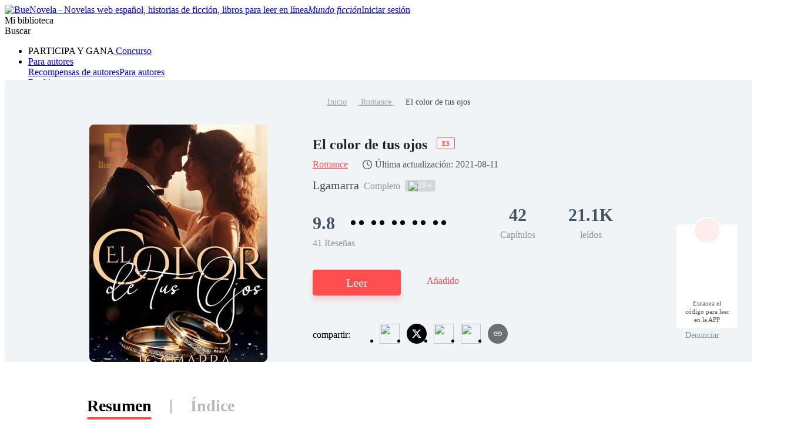

--- FILE ---
content_type: text/html; charset=utf-8
request_url: https://www.buenovela.com/libro/El-color-de-tus-ojos_31000079003
body_size: 64762
content:
<!DOCTYPE html>
<html lang="es">

<head>
	<meta charset="utf-8" />
	<meta name="ROBOTS" content="index, follow"/>
	<title>El color de tus ojos  de Lgamarra para leer en línea gratis  - BueNovela</title>
	<meta name="description" content="El color de tus ojos  PDF es un libro del género Romance, cuya trama describe Cuando las oportunidades son escasas en el lugar en donde vives, haces cualquier cosa por salir adelante. Betsabe Lombardo, una recién graduada tomó el primer vuelo en avión cuando su padre le dijo que tenia una entrevista de trabajo al otro lado del mundo. Solo que no sabía que ese mundo se pondría. " />
	<meta name="keywords" content="historias de Romance , leer El color de tus ojos  PDF en línea" />
	<link rel="apple-touch-icon" href="/static/img/APPicon192.png" />
	<meta rel="apple-mobile-web-app-title" content="BueNovela" />
	<meta rel="apple-mobile-web-app-capable" content="yes" />
	<meta rel="apple-mobile-web-app-status-bar-style" content="rgb(255, 78, 80)" />
	<link rel="shortcut icon" type="image/x-icon" href="/static/favicon.ico" />
	<link rel="dns-prefetch" href="https://www.googletagmanager.com" />
  <link rel="preconnect" href="https://acfs1.buenovela.com" />
  <link rel="preconnect" href="https://acf.buenovela.com" />
	<link rel="preconnect" href="https://fonts.googleapis.com">
	<link rel="preconnect" href="https://fonts.gstatic.com" crossorigin>
	<link rel="preload" href="https://fonts.googleapis.com/css2?family=Roboto:ital,wght@0,100..900&family=Gilda+Display&family=Nunito:ital@0;1&display=swap" as="style" onload="this.onload=null;this.rel='stylesheet'">
	<link rel="canonical" href="https://www.buenovela.com/libro/El-color-de-tus-ojos_31000079003" /><link rel="alternate" media="only screen and (max-width: 640px)" href="https://m.buenovela.com/libro/El-color-de-tus-ojos_31000079003"> <meta itemprop="name" content="El color de tus ojos  de Lgamarra para leer en línea gratis  - BueNovela">
        <meta itemprop="description" content="El color de tus ojos  PDF es un libro del género Romance, cuya trama describe Cuando las oportunidades son escasas en el lugar en donde vives, haces cualquier cosa por salir adelante. Betsabe Lombardo, una recién graduada tomó el primer vuelo en avión cuando su padre le dijo que tenia una entrevista de trabajo al otro lado del mundo. Solo que no sabía que ese mundo se pondría. ">
        <meta itemprop="image" content="https://acf.buenovela.com/book/202407/7379fc1abde2b1eaa6a12053c3f8a229d7bb4a89fccc93cc54942d2c905050e3.jpg?v=1&p=3&w=1000&a=webp">
        <!-- Twitter Card data -->
        <meta name="twitter:card" content="summary">
        <meta name="twitter:site" content="https://www.buenovela.com/libro/El-color-de-tus-ojos_31000079003">
        <meta name="twitter:title" content="El color de tus ojos  de Lgamarra para leer en línea gratis  - BueNovela">
        <meta name="twitter:description" content="El color de tus ojos  PDF es un libro del género Romance, cuya trama describe Cuando las oportunidades son escasas en el lugar en donde vives, haces cualquier cosa por salir adelante. Betsabe Lombardo, una recién graduada tomó el primer vuelo en avión cuando su padre le dijo que tenia una entrevista de trabajo al otro lado del mundo. Solo que no sabía que ese mundo se pondría. ">
        <meta name="twitter:image" content="https://acf.buenovela.com/book/202407/7379fc1abde2b1eaa6a12053c3f8a229d7bb4a89fccc93cc54942d2c905050e3.jpg?v=1&p=3&w=1000&a=webp"> 
        <!-- Open Graph data -->
        <meta property="og:title" content="El color de tus ojos  de Lgamarra para leer en línea gratis  - BueNovela" />
        <meta property="og:type" content="website" />
        <meta property="og:url" content="https://www.buenovela.com/libro/El-color-de-tus-ojos_31000079003" />
        <meta property="og:image" content="https://acf.buenovela.com/book/202407/7379fc1abde2b1eaa6a12053c3f8a229d7bb4a89fccc93cc54942d2c905050e3.jpg?v=1&p=3&w=1000&a=webp" />
        <meta property="og:description" content="El color de tus ojos  PDF es un libro del género Romance, cuya trama describe Cuando las oportunidades son escasas en el lugar en donde vives, haces cualquier cosa por salir adelante. Betsabe Lombardo, una recién graduada tomó el primer vuelo en avión cuando su padre le dijo que tenia una entrevista de trabajo al otro lado del mundo. Solo que no sabía que ese mundo se pondría. " /><meta content="max-image-preview:large" name="robots"> 
      <script type="application/ld+json">
      [
          {
              "@context": "https://schema.org",
              "@type": "Book",
              "@id": "https://www.buenovela.com/libro/El-color-de-tus-ojos_31000079003",
              "inLanguage": "es",
              "url": "https://www.buenovela.com/libro/El-color-de-tus-ojos_31000079003",
              "name": "El color de tus ojos ",
              "genre": "Romance",
              "image":  {
                  "@type": "ImageObject",
                  "url": "https://acf.buenovela.com/book/202407/7379fc1abde2b1eaa6a12053c3f8a229d7bb4a89fccc93cc54942d2c905050e3.jpg?v=1&p=3"
              },
              "bookFormat": "https://schema.org/EBook",
              "copyrightHolder": "El color de tus ojos  / BueNovela",
              "author": {
                  "@type": "Person",
                  "name": "Lgamarra"
              },
              "description": "Cuando las oportunidades son escasas en el lugar en donde vives, haces cualquier cosa por salir adelante. Betsabe Lombardo, una recién graduada tomó el primer vuelo en avión cuando su padre le dijo que tenia una entrevista de trabajo al otro lado del mundo. Solo que no sabía que ese mundo se pondría de cabeza cuando conoce a su jefe.Dorian Russo un egocéntrico, narcisista y multimillonario hombre de negocios, dueño del conglomerado mas grande la zona. Querrá jugar sin involucrar sentimientos, pero no esperaba toparse en el camino a alguien que non se rendirá ante sus pies.",
              "potentialAction":  {
                  "@type": "ReadAction",
                  "target": {
                      "@type": "EntryPoint",
                      "urlTemplate": "https://www.buenovela.com/libro/El-color-de-tus-ojos_31000079003/Prefacio_830261",
                      "actionPlatform":  [
                          "https://schema.org/DesktopWebPlatform"
                      ]
                  },
                  "expectsAcceptanceOf": {
                        "@type": "Offer",
                        "category": "nologinrequired"
                    }
              }
              ,
                "aggregateRating": {
                    "@type": "AggregateRating",
                    "bestRating": "10.0",
                    "ratingValue": "9.8",
                    "ratingCount": "41",
                    "reviewCount": "41"
                },
            "review": [{"@type":"Review","author":{"@type":"Person","name":"Andrea Camelo"},"datePublished":"2025-09-29T09:26:03+08:00","reviewBody":"Muy buena novela, me gustó mucho, felicidades","reviewRating":{"@type":"Rating","bestRating":10,"ratingValue":10}},{"@type":"Review","author":{"@type":"Person","name":"luzmorales7491"},"datePublished":"2025-03-03T18:57:11+08:00","reviewBody":"Este es el estilo de historia que me encanta.Betsabe y Dorian con sus altibajos, aún  así lo dieron todo hasta el final. Me hubiera gustado que tuvieran un bebé. Pensé que a Camilo y Belén les podían dejar un espacio y ver como evolucionarán como pareja. En fin me gustó mucho la trama . Gracias 10☆☆","reviewRating":{"@type":"Rating","bestRating":10,"ratingValue":10}},{"@type":"Review","author":{"@type":"Person","name":"Maricela Garcia"},"datePublished":"2024-12-13T06:38:46+08:00","reviewBody":"Gracias por tu novela, tiene de todo un poco y encantada de leerte.","reviewRating":{"@type":"Rating","bestRating":10,"ratingValue":10}},{"@type":"Review","author":{"@type":"Person","name":"Ana Facciabene"},"datePublished":"2024-09-16T12:29:23+08:00","reviewBody":"me encanta corta y muy buena historia","reviewRating":{"@type":"Rating","bestRating":10,"ratingValue":10}},{"@type":"Review","author":{"@type":"Person","name":"Lila"},"datePublished":"2024-03-28T17:15:06+08:00","reviewBody":"Buenisimo!!!!!LGamarra estoy adorando esta historia.","reviewRating":{"@type":"Rating","bestRating":10,"ratingValue":10}}]
          }
      ]
      </script> <script type="application/ld+json">
         {
               "@context": "https://schema.org",
               "@type": "BreadcrumbList",
               "itemListElement": 
                  [
                     {
                           "@type": "ListItem",
                           "position": 1,
                           "name": "Inicio",
                           "item": "https:/www.buenovela.com/"
                     },
                     {
                  "@type": "ListItem",
                  "position": 2,
                  "name": "Romance",
                  "item": "https:/www.buenovela.com/historia/novela-Romance"
            },
            {
                  "@type": "ListItem",
                  "position": 3,
                  "name": "El color de tus ojos "
            }
                  ]
      
      }
      </script> 
      <script type="application/ld+json">
        {"@context":"https://schema.org","@type":"ItemList","itemListElement":[{"@type":"ListItem","position":1,"url":"https://www.buenovela.com/book/El-color-de-tus-ojos_31000079003/Prefacio_830261"},{"@type":"ListItem","position":2,"url":"https://www.buenovela.com/book/El-color-de-tus-ojos_31000079003/Capítulo-1_846844"},{"@type":"ListItem","position":3,"url":"https://www.buenovela.com/book/El-color-de-tus-ojos_31000079003/Capítulo-2_846944"},{"@type":"ListItem","position":4,"url":"https://www.buenovela.com/book/El-color-de-tus-ojos_31000079003/Capítulo-3_846994"},{"@type":"ListItem","position":5,"url":"https://www.buenovela.com/book/El-color-de-tus-ojos_31000079003/Capítulo-4_847053"},{"@type":"ListItem","position":6,"url":"https://www.buenovela.com/book/El-color-de-tus-ojos_31000079003/Capítulo-5_848023"},{"@type":"ListItem","position":7,"url":"https://www.buenovela.com/book/El-color-de-tus-ojos_31000079003/Capítulo-6_848028"},{"@type":"ListItem","position":8,"url":"https://www.buenovela.com/book/El-color-de-tus-ojos_31000079003/Capítulo-7_848033"},{"@type":"ListItem","position":9,"url":"https://www.buenovela.com/book/El-color-de-tus-ojos_31000079003/Capítulo-8_848037"},{"@type":"ListItem","position":10,"url":"https://www.buenovela.com/book/El-color-de-tus-ojos_31000079003/Capítulo-9_848038"}]}
      </script>
    
    <script type="application/ld+json">
      {"@context":"https://schema.org","@type":"Article","mainEntityOfPage":[{"@type":"WebPage","@id":"https://www.buenovela.com/libro/El-color-de-tus-ojos_31000079003"}],"headline":"El color de tus ojos ","image":["https://acf.buenovela.com/book/202407/7379fc1abde2b1eaa6a12053c3f8a229d7bb4a89fccc93cc54942d2c905050e3.jpg?v=1&p=3"],"datePublished":"2021-08-17T14:19:23+08:00","dateModified":"2021-08-11T20:39:53+08:00","author":[{"@type":"Person","name":"Lgamarra"}],"publisher":{"@type":"Organization","name":"BueNovela","url":"https://www.buenovela.com"}}
    </script>
    <script type="application/ld+json">
      {"@context":"https://schema.org","@type":"ImageObject","contentUrl":"https://acf.buenovela.com/book/202407/7379fc1abde2b1eaa6a12053c3f8a229d7bb4a89fccc93cc54942d2c905050e3.jpg?v=1&p=3","creator":{"@type":"Organization","name":"BueNovela","url":"https://www.buenovela.com"}}
    </script>
  
    <script type="application/ld+json">
      {"@context":"https://schema.org","@type":"SoftwareApplication","name":"BueNovela","applicationCategory":"EntertainmentApplication","aggregateRating":{"@type":"AggregateRating","ratingValue":4.5,"ratingCount":622044},"offers":{"@type":"Offer","price":0}}
    </script>
  

	<style type="text/css" media="print">
		* {
			display: none;
		}
	</style>
	<script>
		window.addEventListener("keydown", function (e) {
			if (e.keyCode == 83 && (navigator.platform.match("Mac") ? e.metaKey : e.ctrlKey)) {
				e.preventDefault();
			}
		});
	</script>
<link rel="preload" href="https://acfs1.buenovela.com/dist/manifest.c547192bd80a2a61b329.js" as="script"><link rel="preload" href="https://acfs1.buenovela.com/dist/vendor.fb35608e7518abdd5185.js" as="script"><link rel="preload" href="https://acfs1.buenovela.com/dist/app.ee8f0e84a392c55877ea.js" as="script"><link rel="preload" href="https://acfs1.buenovela.com/dist/common.ee8f0e84a392c55877ea.css" as="style"><link rel="stylesheet" href="https://acfs1.buenovela.com/dist/common.ee8f0e84a392c55877ea.css"><style data-vue-ssr-id="662838b9:0 7ab2b6bc:0 5e337575:0 2e1a02eb:0 7da648af:0 29c5b437:0 3d6121fa:0 cfd3f70a:0 3a92d452:0 1444d395:0 71ac3a08:0 94f08470:0 4c94c657:0 8f0d27c4:0 1ca2374a:0 592d34ca:0 7d76cc53:0 4ee9d67c:0 65ac7f82:0">
.container-box .in-rev {
	width: 1080px;
	margin: 0 auto;
	padding: 20px 0;
}

.container-box{width:100%;min-height:calc(100vh - 64px);position:relative;-webkit-box-sizing:border-box;box-sizing:border-box}.head_box{height:64px}
.search-enter-active[data-v-6a16fed0],.search-leave-active[data-v-6a16fed0]{-webkit-transition:all .25s ease-in-out;transition:all .25s ease-in-out}.search-enter[data-v-6a16fed0],.search-leave-to[data-v-6a16fed0]{opacity:0}.download[data-v-6a16fed0]{position:fixed;z-index:99;right:24px;bottom:160px;width:80px;padding:39px 12px 8px;border-radius:6px;border:1px solid rgba(0,0,0,.06);background:#fff}.download span[data-v-6a16fed0]{display:block;margin-top:8px;font-weight:500;font-size:11px;color:#555;line-height:14px;text-align:center}.download-logo[data-v-6a16fed0]{position:absolute;top:-14px;left:50%;-webkit-transform:translateX(-50%);transform:translateX(-50%)}.download-logo-border[data-v-6a16fed0]{width:48px;height:48px;background:#fff;border-radius:48px;border:1px solid rgba(0,0,0,.06)}.download-logo-cover[data-v-6a16fed0]{position:absolute;top:14px;height:36px;width:50px;background:#fff}.download-logo-img[data-v-6a16fed0]{position:absolute;top:3px;left:50%;-webkit-transform:translateX(-50%);transform:translateX(-50%);width:42px;height:42px;border-radius:42px;background:#ffeded;background-image:url(https://acfs1.buenovela.com/dist/src/assets/images/common/be81b605-logo_home.png);background-size:20px 22px;background-position:50%;background-repeat:no-repeat}
.tab[data-v-0094b9ac]{width:1080px;margin:50px auto 0}.tab-item[data-v-0094b9ac]{height:38px;font-size:28px;font-weight:600;color:#b7b7b7;line-height:38px;padding:5px 0;cursor:pointer}.tab-item[data-v-0094b9ac],.tab-split[data-v-0094b9ac]{display:inline-block;position:relative}.tab-split[data-v-0094b9ac]{width:2px;height:24px;background:#b7b7b7;top:4px;margin:0 32px}.tab-active[data-v-0094b9ac]{font-weight:600;color:#000;line-height:40px}.tab-active[data-v-0094b9ac]:after{position:absolute;bottom:0;left:0;right:0;content:"";border-bottom:4px solid #ff4e50;border-radius:2px}.book-info-null[data-v-0094b9ac]{min-height:800px;-webkit-box-sizing:border-box;box-sizing:border-box;background:#fff}.bookinfo[data-v-0094b9ac]{overflow:hidden;min-width:1360px;background:#fff}.bi_main[data-v-0094b9ac]{overflow:hidden;margin:0 auto}.bi_banner[data-v-0094b9ac]{margin:0 auto;min-width:1360px;background:#f1f4f6 url(https://acfs1.buenovela.com/dist/src/assets/images/book/c19ed33d-bookinfo_bg.png) no-repeat 50%;background-size:auto 100%}.bib_box[data-v-0094b9ac]{margin:0 auto;-webkit-box-sizing:border-box;box-sizing:border-box;text-align:center;padding-top:28px}.bib_box .nr-breadcrumb[data-v-0094b9ac]{width:1080px;margin:0 auto 28px}.bib_img[data-v-0094b9ac]{position:relative;padding:0 77px 0 140px;margin-left:-140px;display:inline-block;width:303px;height:404px;background:url(https://acfs1.buenovela.com/dist/src/assets/images/book/0b7479e2-11.png) no-repeat -13px bottom;vertical-align:middle}.bib_img_label[data-v-0094b9ac]{position:absolute;top:0;right:85px;height:21px;padding:0 8px;background:-webkit-gradient(linear,left top,right top,from(#fde5ae),to(#edb54f));background:linear-gradient(90deg,#fde5ae,#edb54f);border-radius:0 8px 0 8px;line-height:21px;font-weight:600;font-size:14px;color:#522500}.bib_img .default_bg[data-v-0094b9ac]{width:303px;height:404px;background:url(https://acfs1.buenovela.com/dist/src/assets/images/common/7fd1fb34-default_book_bg.png) no-repeat;background-size:cover}.bib_img img[data-v-0094b9ac]{display:block;height:404px;width:303px;border-radius:8px}.bib_info[data-v-0094b9ac]{display:inline-block;width:692px;vertical-align:top;text-align:left}.bib_info h1[data-v-0094b9ac]{margin-bottom:4px;overflow:hidden;font-size:24px;color:#222;font-weight:600;line-height:36px;display:-webkit-box;-webkit-box-orient:vertical;-webkit-line-clamp:2}.bib_info h1 .lang_tag[data-v-0094b9ac]{display:inline-block;padding:4px 8px;color:#ff4e50;border:1px solid #ff4e50;background:#fff2f2;font-size:11px;line-height:10px;margin-left:10px;border-radius:2px;position:relative;top:-6px}.bi_browse[data-v-0094b9ac]{display:-webkit-box;display:-ms-flexbox;display:flex;-webkit-box-align:center;-ms-flex-align:center;align-items:center;margin-bottom:9px;line-height:24px}.bi_browse .bibi_typeTwo[data-v-0094b9ac],.bi_browse span[data-v-0094b9ac]{font-weight:400;font-size:16px;color:#ff4e50}.bi_browse .book-update[data-v-0094b9ac]{display:-webkit-box;display:-ms-flexbox;display:flex;-webkit-box-align:center;-ms-flex-align:center;align-items:center;margin-left:24px;font-weight:400;font-size:16px;color:#555}.bi_browse .book-update[data-v-0094b9ac]:before{content:"";width:18px;height:18px;margin-right:4px;background-image:url([data-uri]);background-size:100% 100%}.bibio_li .book_status[data-v-0094b9ac]{height:22px;font-size:16px;font-weight:500;color:rgba(67,83,102,.6);line-height:22px}.bibi_other[data-v-0094b9ac]{display:-webkit-box;display:-ms-flexbox;display:flex;-webkit-box-align:center;-ms-flex-align:center;align-items:center;overflow:hidden;margin-bottom:14px;height:28px;line-height:28px;font-size:16px;font-weight:500;color:#3a4a5a}.bibi_other.lang[data-v-0094b9ac]{margin-bottom:30px}.bibio_li[data-v-0094b9ac]{float:left;height:28px;white-space:nowrap;margin-right:8px;line-height:28px}.bibio_li_label[data-v-0094b9ac]{float:left;height:20px;background:rgba(0,0,0,.12);border-radius:4px;display:-webkit-box;display:-ms-flexbox;display:flex;-webkit-box-align:center;-ms-flex-align:center;align-items:center;padding:0 6px;margin-top:1px}.bibio_li_label span[data-v-0094b9ac]{font-size:14px;font-weight:400;color:#fff;padding:0 2px}.bibio_li span[data-v-0094b9ac],.bibio_li strong[data-v-0094b9ac]{font-size:20px;font-weight:400;color:rgba(58,74,90,.6);line-height:28px}.bibio_li span[data-v-0094b9ac]{color:#3a4a5a}.alpha_contain[data-v-0094b9ac]{height:40px}.alpha[data-v-0094b9ac]{overflow:hidden}.alpha .item[data-v-0094b9ac]{float:left}.alpha .item img[data-v-0094b9ac]{width:40px;height:40px;vertical-align:middle;position:relative}.alpha .item span[data-v-0094b9ac]{display:inline-block;height:32px;background:#ffddef;border-radius:16px;line-height:32px;font-size:20px;color:#ff4e50;text-align:center;vertical-align:middle;margin:0 32px 0 -24px;padding:0 14px 0 30px}.alpha .item span.pack[data-v-0094b9ac]{background:#dce8f0;color:#007ad1}.bibi_record[data-v-0094b9ac]{overflow:hidden;margin-bottom:34px}.bibi_record .home_rate[data-v-0094b9ac]{font-size:30px;margin-right:10px;display:inline-block}.bibi_record .stars[data-v-0094b9ac]{overflow:hidden;display:inline-block;margin-bottom:-2px}.bibi_record .stars li[data-v-0094b9ac]{float:left;width:14px;height:28px;line-height:28px;font-size:28px}.bibi_record .stars li[data-v-0094b9ac]:nth-child(2n){margin-right:7px;background-position:-14px 0}.bibir_li[data-v-0094b9ac]{float:left;overflow:hidden;margin-right:56px}.bibir_li span[data-v-0094b9ac],.bibir_li strong[data-v-0094b9ac]{display:block;text-align:center}.bibir_li strong[data-v-0094b9ac]{height:46px;font-size:30px;font-weight:700;color:#435366;line-height:46px}.bibir_li span[data-v-0094b9ac]{height:22px;font-size:16px;font-weight:500;color:rgba(67,83,102,.6);line-height:22px}.bibi_but[data-v-0094b9ac]{height:76px;position:relative}.share-report[data-v-0094b9ac]{-webkit-box-pack:justify;-ms-flex-pack:justify;justify-content:space-between}.share-report .share-main[data-v-0094b9ac],.share-report[data-v-0094b9ac]{display:-webkit-box;display:-ms-flexbox;display:flex;-webkit-box-align:center;-ms-flex-align:center;align-items:center}.share-report .share-main .share-main-txt span[data-v-0094b9ac]{margin-right:6px;font-size:16px;font-weight:500}.share-report .share-main .share-main-txt span img[data-v-0094b9ac]{position:relative;top:2px}.share-report .share-main .share-main-txt .share-main-tip-box[data-v-0094b9ac]{position:relative}.share-report .share-main .share-main-txt .share-main-tip-box .share-main-tip[data-v-0094b9ac]{display:none;position:absolute;left:-22px;bottom:30px;padding:10px;background:#2a78ff;border-radius:4px;font-size:13px;font-weight:400;color:#fff;white-space:nowrap}.share-report .share-main .share-main-txt .share-main-tip-box .share-main-tip[data-v-0094b9ac]:after{content:" ";position:absolute;width:0;height:0;border:10px solid transparent;border-top-color:#2a78ff;bottom:-16px;left:18px}.share-report .share-main .share-main-txt:hover .share-main-tip[data-v-0094b9ac]{display:block}.share-report .book_report[data-v-0094b9ac]{display:-webkit-box;display:-ms-flexbox;display:flex;-webkit-box-align:center;-ms-flex-align:center;align-items:center;font-size:14px;font-weight:400;color:rgba(58,74,90,.6);line-height:21px;cursor:pointer}.share-report .book_report img[data-v-0094b9ac]{-ms-flex-negative:0;flex-shrink:0;margin-right:2px}.bibi_but .read-continue-box[data-v-0094b9ac]{float:left}.bibib_red[data-v-0094b9ac]{margin-right:50px;height:60px;width:192px;background-color:#ff4e50;text-align:center;font-size:24px;font-weight:700;color:#fff;line-height:60px;-webkit-box-shadow:0 8px 10px 0 rgba(252,37,187,.2);box-shadow:0 8px 10px 0 rgba(252,37,187,.2);text-transform:uppercase;border-radius:8px}.bibib_add_bookshelf[data-v-0094b9ac]{margin-top:2px;padding-left:42px;height:58px;background:url(https://acfs1.buenovela.com/dist/src/assets/images/book/024bd87d-1.png) no-repeat 0;white-space:nowrap;font-size:20px;font-weight:400;color:#ff4e50;text-transform:uppercase;line-height:58px}.bibib_over[data-v-0094b9ac]{background-image:url(https://acfs1.buenovela.com/dist/src/assets/images/book/feec9ca7-12.png)}.bi_dec[data-v-0094b9ac]{overflow:hidden;margin:0 auto 30px;width:1080px}.bi_dec .bidt_h2[data-v-0094b9ac]{height:auto}.bid_tit[data-v-0094b9ac]{overflow:hidden;padding-top:45px}.bidt_h2[data-v-0094b9ac]{float:left;margin-right:24px;height:48px}.bidt_h2 span[data-v-0094b9ac]{float:left;margin:2px 8px 0 0;height:23px;width:4px;background-color:#ff4e50;border-radius:3px}.bidt_h2 strong[data-v-0094b9ac]{float:left;height:30px;line-height:30px;font-weight:600;font-size:20px;color:#000}.bid_tag[data-v-0094b9ac]{float:left;height:26px;margin:0 16px 8px 0;padding:0 10px;line-height:26px;font-weight:500;font-size:13px;color:#ff4e50;background:#fff0f0;border-radius:14px}.bid_p[data-v-0094b9ac]{overflow:hidden}.bid_p p[data-v-0094b9ac]{font-size:16px;color:#435366;line-height:28px}.bidp_more[data-v-0094b9ac]{position:relative;left:0;top:0;margin-top:8px}.bidp_more p[data-v-0094b9ac]{overflow:hidden;height:84px}.bidp_more_but[data-v-0094b9ac]{display:none;position:absolute;bottom:0;right:0;padding-left:26px;height:28px;white-space:nowrap;background:#fff;background:linear-gradient(90deg,hsla(0,0%,100%,0),#fff 16px);font-size:16px;color:#5698e9;line-height:28px}.bidp_more .bidp_more_but[data-v-0094b9ac]{display:block}.bi_may_like_box[data-v-0094b9ac],.fellow[data-v-0094b9ac]{overflow:hidden;margin:0 auto;width:1080px}[data-v-0094b9ac] .bi_may_like_box .imgtitsix{margin-bottom:30px}[data-v-0094b9ac] .bi_may_like_box .ititl_ul{height:378px}.add-shelf-box[data-v-0094b9ac]{margin-top:10px;float:left;margin-left:20px}.to_reader[data-v-0094b9ac]{width:1080px;padding-top:48px;padding-bottom:8px;margin:0 auto}.to_reader h3[data-v-0094b9ac]{font-size:24px;font-weight:600;color:#000;line-height:35px;padding-left:12px;position:relative;margin-bottom:19px}.to_reader h3[data-v-0094b9ac]:before{width:4px;height:23px;background:#ff4e50;border-radius:1px;content:"";position:absolute;left:0;top:5px}.to_reader p[data-v-0094b9ac]{font-size:16px;font-weight:400;color:#435366;line-height:28px}.to_reader p[data-v-0094b9ac] u{text-decoration:underline}.comments[data-v-0094b9ac]{width:1080px;margin:40px auto}.comments .bid_tit[data-v-0094b9ac]{padding-top:0;padding-bottom:16px}.fellow_from[data-v-0094b9ac]{height:70px;overflow:hidden}.fellow_from h2[data-v-0094b9ac]{color:#435366;line-height:28px;overflow:hidden;text-overflow:ellipsis;max-height:56px;font-size:20px;font-weight:400;display:-webkit-box;-webkit-box-orient:vertical;-webkit-line-clamp:2}.fellow_from h2 white-space:nowrap strong[data-v-0094b9ac]{font-weight:400}.fellow_from h2 em[data-v-0094b9ac]{font-size:20px;font-style:normal}.fellow_from h2 a[data-v-0094b9ac]{color:#ff4e50;font-size:20px}.report_mask[data-v-0094b9ac]{position:fixed;width:100%;height:100%;left:0;bottom:0;top:0;z-index:9999;background:rgba(0,0,0,.6)}.report_mask_content[data-v-0094b9ac]{position:absolute;width:442px;height:530px;background:#fff;border-radius:6px;left:50%;top:50%;-webkit-transform:translate(-50%,-50%);transform:translate(-50%,-50%);overflow:hidden}.report_mask_border[data-v-0094b9ac]{border-left:4px solid #ff4e50;-webkit-box-sizing:border-box;box-sizing:border-box;padding:18px 24px 0;height:100%;position:relative}.report_mask_border .close[data-v-0094b9ac]{position:absolute;right:16px;top:16px;width:16px;cursor:pointer}.report_mask_border h2[data-v-0094b9ac]{font-size:24px;font-weight:600;color:#000;line-height:35px;text-align:center;margin-bottom:24px}.report_mask_border .p[data-v-0094b9ac]{width:394px;height:40px;background:#f5f5f5;border-radius:4px;overflow:hidden;text-overflow:ellipsis;white-space:nowrap;margin-bottom:30px;padding-left:8px;font-size:14px;font-weight:400;color:#3a4a5a;line-height:40px}.report_mask_border h3[data-v-0094b9ac]{font-size:18px;font-weight:600;color:#000;line-height:27px;margin-bottom:8px}.report_mask_border h3.must[data-v-0094b9ac]{padding-left:12px;position:relative}.report_mask_border h3.must[data-v-0094b9ac]:before{content:"*";position:absolute;left:0;top:4px;color:red}.report_mask_border .select[data-v-0094b9ac]{position:relative;margin-bottom:30px}.report_mask_border .select[data-v-0094b9ac]:after{position:absolute;content:url(https://acfs1.buenovela.com/dist/src/assets/images/common/9f159ab8-arrow-down.svg);right:0;top:10px;width:20px}.report_mask_border .select h1[data-v-0094b9ac]{width:100%;height:40px;border-bottom:1px solid #e0e0e0;font-size:14px;font-weight:400;color:#bdbdbd;line-height:40px;overflow:hidden;text-overflow:ellipsis;white-space:nowrap;cursor:pointer}.report_mask_border .select h1.selected[data-v-0094b9ac]{color:#000}.report_mask_border .select ul[data-v-0094b9ac]{position:absolute;left:0;top:40px;width:100%;z-index:3;background:#fff;-webkit-box-shadow:0 9px 28px 0 rgba(0,0,0,.08);box-shadow:0 9px 28px 0 rgba(0,0,0,.08);border-radius:2px}.report_mask_border .select ul li[data-v-0094b9ac]{width:100%;height:32px;overflow:hidden;text-overflow:ellipsis;white-space:nowrap;font-size:14px;font-weight:400;color:#3a4a5a;line-height:32px;background:#fff;padding-left:18px;cursor:pointer;-webkit-box-sizing:border-box;box-sizing:border-box}.report_mask_border .select ul li.active[data-v-0094b9ac]{color:#ff4e50;background:#ffebf6}.report_mask_border .select ul li.active[data-v-0094b9ac]:hover{background:#ffebf6}.report_mask_border .select ul li[data-v-0094b9ac]:hover{background-color:#f7f7f7}.report_mask_border .textare[data-v-0094b9ac]{position:relative;margin-bottom:40px}.report_mask_border .tips[data-v-0094b9ac]{position:absolute;font-size:14px;font-weight:400;color:red;line-height:21px;bottom:-26px;left:0}.report_mask_border .textare textarea[data-v-0094b9ac]{padding:10px;width:100%;height:100px;border-radius:4px 4px 0 0;min-width:390px;max-width:390px;min-height:80px;max-height:80px;display:block}.report_mask_border .textare textarea[data-v-0094b9ac],.textare .textTotal[data-v-0094b9ac]{-webkit-box-sizing:border-box;box-sizing:border-box;background:#f5f5f5}.textare .textTotal[data-v-0094b9ac]{font-size:13px;font-weight:400;color:#bdbdbd;line-height:20px;height:20px;text-align:right;border-radius:0 0 4px 4px;padding-right:10px}.report_mask_border .btn[data-v-0094b9ac]{width:300px;height:44px;background:#ff4e50;border-radius:4px;text-align:center;line-height:44px;font-size:18px;font-weight:500;color:#fff;cursor:pointer;margin:0 auto}.bid_list[data-v-0094b9ac]{display:-webkit-box;display:-ms-flexbox;display:flex;-ms-flex-wrap:wrap;flex-wrap:wrap;margin-bottom:14px}.bid_list li[data-v-0094b9ac]{width:523px;background:rgba(251,251,253,0);padding-bottom:17px;cursor:pointer;margin-top:22px;margin-right:33px;border-bottom:1px solid #e6e6e6}.bid_list li[data-v-0094b9ac]:nth-child(2n){margin-right:0}.bid_list h2[data-v-0094b9ac]{width:523px;font-size:16px;font-weight:500;color:#3b66f5;line-height:25px;white-space:nowrap;margin-bottom:9px}.bid_list h2[data-v-0094b9ac],.bid_list p[data-v-0094b9ac]{overflow:hidden;text-overflow:ellipsis}.bid_list p[data-v-0094b9ac]{font-size:14px;font-weight:300;color:#666;line-height:21px;display:-webkit-box;-webkit-box-orient:vertical;-webkit-line-clamp:2}.conbooks[data-v-0094b9ac]{display:-webkit-box;display:-ms-flexbox;display:flex;-ms-flex-wrap:wrap;flex-wrap:wrap}.conbooks li[data-v-0094b9ac]{width:523px;height:55px;overflow:hidden;text-overflow:ellipsis;white-space:nowrap;margin-right:33px;border-bottom:1px solid #e6e6e6;line-height:55px;margin-top:16px}.conbooks li a[data-v-0094b9ac]{font-size:16px;font-weight:500;color:#3b66f5}.conbooks li[data-v-0094b9ac]:nth-child(2n){margin-right:0}.book-db[data-v-0094b9ac]{width:1080px;margin:32px auto}.bid_p_chapter .title[data-v-0094b9ac]{font-weight:600;font-size:16px;color:#222;line-height:19px;text-align:center;margin-bottom:16px}.bid_p_chapter .bidph[data-v-0094b9ac]{font-weight:400;font-size:22px;color:#435366;line-height:16px;text-align:left}.preview-cont[data-v-0094b9ac]{overflow:hidden;position:relative;color:#435366}.preview-cont-inner[data-v-0094b9ac]{font-size:16px!important;line-height:24px!important;-webkit-user-select:none;-moz-user-select:none;-ms-user-select:none;user-select:none}.preview-cont-inner[data-v-0094b9ac] p{min-height:20px}.preview-cont-inner[data-v-0094b9ac] *{font-size:16px!important;-webkit-user-select:none;-moz-user-select:none;-ms-user-select:none;user-select:none}.preview-cont.showmore[data-v-0094b9ac]{max-height:678px}.preview-cont-placeholder[data-v-0094b9ac]{position:absolute;left:0;right:0;top:635px;height:43px;background:-webkit-gradient(linear,left top,left bottom,from(hsla(0,0%,100%,0)),to(#fff));background:linear-gradient(180deg,hsla(0,0%,100%,0),#fff)}.preview-cont-placeholder[data-v-0094b9ac],.preview-cont-placeholder span[data-v-0094b9ac]{display:-webkit-box;display:-ms-flexbox;display:flex;-webkit-box-pack:center;-ms-flex-pack:center;justify-content:center;-webkit-box-align:center;-ms-flex-align:center;align-items:center}.preview-cont-placeholder span[data-v-0094b9ac]{height:31px;padding:0 16px;background:#fff;-webkit-box-shadow:0 0 12px 0 rgba(0,0,0,.1);box-shadow:0 0 12px 0 rgba(0,0,0,.1);border-radius:24px;font-weight:500;font-size:13px;color:#202020;cursor:pointer}.preview-cont-placeholder span[data-v-0094b9ac]:after{content:"";display:block;width:12px;height:12px;margin-left:8px;background-image:url(https://acfs1.buenovela.com/dist/src/assets/images/book/2a766f27-arrow-down.svg);background-size:100% 100%}.preview-btns[data-v-0094b9ac]{display:-webkit-box;display:-ms-flexbox;display:flex;-webkit-box-pack:center;-ms-flex-pack:center;justify-content:center;-webkit-box-align:center;-ms-flex-align:center;align-items:center;margin-top:16px}.preview-btn[data-v-0094b9ac]{-webkit-box-sizing:border-box;box-sizing:border-box;width:190px;height:44px;border-radius:4px;line-height:44px;text-align:center;font-weight:400;font-size:14px;cursor:pointer}.preview-btn[data-v-0094b9ac]:first-child{margin-right:16px;border:1px solid #ff4e50;color:#ff4e50}.preview-btn[data-v-0094b9ac]:last-child{position:relative;background:#ff4e50;color:#fff}.preview-btn:last-child:hover .preview-qrcode[data-v-0094b9ac]{display:block}.preview-qrcode[data-v-0094b9ac]{display:none;top:64px}.more-chapter-btn[data-v-0094b9ac]{display:block;width:190px;margin:0 auto;background:#ff4e50;border-radius:4px;line-height:44px;font-weight:500;font-size:14px;color:#fff;text-align:center}.percent[data-v-0094b9ac]{display:-webkit-box;display:-ms-flexbox;display:flex;-webkit-box-align:center;-ms-flex-align:center;align-items:center;padding-bottom:16px}.percent-list[data-v-0094b9ac]{-webkit-box-flex:1;-ms-flex:1;flex:1;padding-right:16px;border-right:1px solid #c2c2c2}.percent-item[data-v-0094b9ac]{display:-webkit-box;display:-ms-flexbox;display:flex;-webkit-box-align:center;-ms-flex-align:center;align-items:center;margin-bottom:12px}.percent-index[data-v-0094b9ac]{width:34px;margin-right:12px;text-align:center;font-size:16px;color:#333}.percent-bar[data-v-0094b9ac]{display:-webkit-box;display:-ms-flexbox;display:flex;-webkit-box-align:center;-ms-flex-align:center;align-items:center;-webkit-box-flex:1;-ms-flex:1;flex:1;height:24px;background:#f5f5f5;border-radius:4px}.percent-bar-inner[data-v-0094b9ac]{width:20%;height:100%;margin-right:12px;border-radius:4px;background:#ffc758}.percent-num[data-v-0094b9ac]{width:80px;margin-left:4px;font-size:16px;color:#555}.percent-rating[data-v-0094b9ac]{display:-webkit-box;display:-ms-flexbox;display:flex;-webkit-box-orient:vertical;-webkit-box-direction:normal;-ms-flex-direction:column;flex-direction:column;-webkit-box-align:center;-ms-flex-align:center;align-items:center;-ms-flex-negative:0;flex-shrink:0;width:409px}.percent-rating-num[data-v-0094b9ac]{margin-bottom:14px;line-height:41px;font-weight:500;font-size:32px;color:#222}.percent-rating-line[data-v-0094b9ac]{margin-top:14px;line-height:24px;font-size:16px;color:#555}.percent-rating-btn[data-v-0094b9ac]{position:relative;width:-webkit-fit-content;width:-moz-fit-content;width:fit-content;height:44px;margin-top:14px;padding:0 24px;background:#ff4e50;border-radius:8px;line-height:44px;font-size:16px;color:#fff;cursor:pointer}.percent-rating-btn:hover .percent-qrcode[data-v-0094b9ac]{display:block}.percent-qrcode[data-v-0094b9ac]{display:none;top:70px}.stars[data-v-0094b9ac]{overflow:hidden;display:inline-block;margin-bottom:-2px}.stars li[data-v-0094b9ac]{float:left;width:14px;height:28px;line-height:28px;font-size:28px}.stars li[data-v-0094b9ac]:nth-child(2n){margin-right:7px;background-position:-14px 0}.book-review[data-v-0094b9ac]{margin-top:40px}.book-review .bid_tit[data-v-0094b9ac]{padding-top:0}.book-review .bid_tit h2[data-v-0094b9ac]{height:auto}
.el-breadcrumb__item.no_pointer a,.el-breadcrumb__item.no_pointer span{color:rgba(58,74,90,.45)!important;font-size:14px;font-weight:500;color:rgba(58,74,90,.45)}.el-breadcrumb__inner.is-link,.el-breadcrumb__inner a{font-size:14px;font-weight:500;color:rgba(58,74,90,.45)!important;line-height:20px}.el-breadcrumb__separator{color:rgba(58,74,90,.45)!important;margin:0 10px}.el-breadcrumb__inner{font-size:14px;font-weight:500;color:#3a4a5a!important;line-height:20px}
.name-also[data-v-6add0461]{width:1080px;height:20px;font-weight:400;font-size:16px;color:#999;line-height:20px;text-align:left;overflow:hidden;white-space:nowrap;text-overflow:ellipsis}.name-also.bookInfo[data-v-6add0461]{width:700px}
.book-read-status a[data-v-f8373342],.book-read-status span[data-v-f8373342]{display:inline-block;width:150px;height:44px;line-height:44px;text-align:center;background:#ff4e50;-webkit-box-shadow:0 8px 10px 0 rgba(255,78,80,.2);box-shadow:0 8px 10px 0 rgba(255,78,80,.2);border-radius:4px;cursor:pointer;color:#fff;font-size:20px}
.wrap .mask[data-v-04db21e0]{position:fixed;left:0;top:0;width:100%;height:100%;background:rgba(0,0,0,.6);z-index:2000}.wrap .close[data-v-04db21e0]{background:url([data-uri]) no-repeat;display:inline-block;position:absolute;top:20px;right:20px;width:20px;height:20px;background-size:cover;cursor:pointer}.wrap .box[data-v-04db21e0]{position:fixed;z-index:2001;left:50%;top:50%;padding:25px;-webkit-transform:translate(-50%,-50%);transform:translate(-50%,-50%);background:#fff;width:452px;-webkit-box-sizing:border-box;box-sizing:border-box;color:#435366;-webkit-box-shadow:0 6px 8px 0 rgba(0,0,0,.1);box-shadow:0 6px 8px 0 rgba(0,0,0,.1);border-radius:8px;border:1px solid rgba(0,0,0,.05)}.wrap .box h2[data-v-04db21e0]{font-size:22px;padding-bottom:15px}.wrap .box section[data-v-04db21e0]{line-height:26px;font-size:16px;padding-bottom:25px}.wrap .box div[data-v-04db21e0]{display:-webkit-box;display:-ms-flexbox;display:flex;-webkit-box-align:center;-ms-flex-align:center;align-items:center;-webkit-box-pack:justify;-ms-flex-pack:justify;justify-content:space-between}.wrap .box div span[data-v-04db21e0]{text-align:center;cursor:pointer;display:inline-block;height:56px;line-height:56px;border:1px solid #ff4e50;font-size:20px;border-radius:8px;width:180px;color:#ff4e50}.wrap .box div span.ok[data-v-04db21e0]{font-weight:400}.wrap .box div span[data-v-04db21e0]:hover{background:#ff4e50;color:#fff}
.add-or-in[data-v-2960c86c]{text-align:center}.add-or-in .book-add[data-v-2960c86c]{background:url([data-uri]) no-repeat 0/20px 20px;padding-left:25px}.add-or-in .book-add[data-v-2960c86c],.add-or-in .inlibrary[data-v-2960c86c]{color:#ff4e50;font-size:16px;cursor:pointer;white-space:nowrap;display:inline-block}.add-or-in .inlibrary[data-v-2960c86c]{background:url(https://acfs1.buenovela.com/dist/src/assets/images/book/feec9ca7-bg_selected_icon.png) no-repeat 0/20px 20px;padding-left:24px}
ul[data-v-773c34d1]{display:-webkit-box;display:-ms-flexbox;display:flex;-webkit-box-pack:start;-ms-flex-pack:start;justify-content:flex-start}ul li[data-v-773c34d1]{margin-right:12px}ul li img[data-v-773c34d1]{width:34px;height:34px;cursor:pointer}ul.ver[data-v-773c34d1]{display:block}ul.ver li[data-v-773c34d1]{margin-top:10px;margin-right:0;text-align:center}.copylink[data-v-773c34d1]{position:relative}.copylink .share-cp-tip[data-v-773c34d1]{position:absolute;display:none;bottom:52px;left:-8px;height:33px;line-height:33px;padding:0 18px;background:rgba(0,0,0,.8);border-radius:4px;font-size:14px;font-weight:400;color:#fff;white-space:nowrap}.copylink .share-cp-tip[data-v-773c34d1]:after{content:" ";position:absolute;width:0;height:0;border:6px solid transparent;border-top-color:rgba(0,0,0,.8);bottom:-12px;left:18px}.copylink:hover .share-cp-tip[data-v-773c34d1]{display:block}.ver .share-cp-tip[data-v-773c34d1]{left:8px}
.qr[data-v-58ec8617]{-webkit-transform:translateX(-50%);transform:translateX(-50%);width:282px;padding:30px 0 39px;-webkit-box-shadow:0 4px 24px 0 rgba(0,0,0,.08);box-shadow:0 4px 24px 0 rgba(0,0,0,.08);border-radius:0 0 0 0;border:1px solid rgba(0,0,0,.04);text-align:center}.qr[data-v-58ec8617],.qr[data-v-58ec8617]:before{position:absolute;left:50%;background:#fff}.qr[data-v-58ec8617]:before{content:"";top:-3px;width:16px;height:16px;border-color:rgba(0,0,0,.04) transparent transparent rgba(0,0,0,.04);border-style:solid;border-width:1px;border-top-left-radius:2px;-webkit-transform:rotate(45deg) translateX(-50%);transform:rotate(45deg) translateX(-50%)}.qr-title[data-v-58ec8617]{margin-bottom:4px;font-weight:600;font-size:14px;color:#000;line-height:21px}.qr-desc[data-v-58ec8617]{margin-bottom:20px;font-size:12px;color:#777;line-height:18px}

.imgtitsix[data-v-8d118182] {
  overflow: hidden;
  background-color: #ffffff;
}
.itit_box[data-v-8d118182] {
  overflow: hidden;
  margin: 0 auto;
}
.itit_list[data-v-8d118182] {
  overflow: hidden;
}
.ititl_ul[data-v-8d118182] {
  margin-left: -30px;
  overflow: hidden;
  height: 366px;
}
.ititl_ul li[data-v-8d118182] {
  float: left;
  margin-left: 30px;
  width: 192px;
}
.ititlu_a[data-v-8d118182] {
  display: block;
  width: 192px;
  cursor: pointer;
}
.ititlu_img[data-v-8d118182] {
  margin-bottom: 10px;
  overflow: hidden;
  height: 256px;
  width: 192px;
  border-radius: 4px;
  background: url(https://acfs1.buenovela.com/dist/src/assets/images/common/7fd1fb34-default_book_bg.png) no-repeat
    rgba(58, 74, 90, 0.05);
  background-size: cover;
  border: 1px solid rgba(58, 74, 90, 0.1);
}
.ititlu_img img[data-v-8d118182] {
  display: block;
  height: 256px;
  width: 192px;
  border-radius: 4px;
}
.ititlu_main[data-v-8d118182] {
  overflow: hidden;
}
.ititlu_main .bookName[data-v-8d118182] {
  overflow: hidden;
  height: 44px;
  margin-bottom: 4px;
  font-size: 20px;
  color: #3a4a5a;
  font-weight: bold;
  line-height: 22px;
  display: -webkit-box;
  /* autoprefixer: ignore next */
  -webkit-box-orient: vertical;
  -webkit-line-clamp: 2;
}
.ititlu_main strong[data-v-8d118182] {
  overflow: hidden;
  font-size: 14px;
  color: rgba(58, 74, 90, 0.6);
  line-height: 22px;
  font-weight: normal;
  text-align: left;
  display: -webkit-box; /* autoprefixer: ignore next */
  -webkit-box-orient: vertical;
  -webkit-line-clamp: 1;
  margin-top: 10px;
}
.ititlu_main span[data-v-8d118182] {
  overflow: hidden;
  margin-bottom: 4px;
  height: 22px;
  font-size: 14px;
  color: rgba(58, 74, 90, 0.6);
  line-height: 22px;
  font-weight: normal;
  text-align: left;
  display: -webkit-box; /* autoprefixer: ignore next */
  -webkit-box-orient: vertical;
  -webkit-line-clamp: 1;
}
.common_tit[data-v-8d118182] {
  overflow: hidden;
  margin-bottom: 20px;
  position: relative;
  padding-left: 12px;
}
.common_tit[data-v-8d118182]::before {
  content: "";
  position: absolute;
  height: 23px;
  top: 3px;
  left: 0;
  width: 4px;
  background-color: #ff4e50;
  border-radius: 3px;
}
.common_tit h2[data-v-8d118182] {
  overflow: hidden;
  line-height: 30px;
  font-weight: 600;
  font-size: 20px;
  color: #000000;
}
.common_tit span[data-v-8d118182] {
  float: right;
  height: 19px;
  font-size: 16px;

  color: #4a90e2;
  line-height: 19px;
  margin-top: 50px;
  cursor: pointer;
}
.common_tit span img[data-v-8d118182] {
  width: 12px;
  height: 12px;
  margin-left: 4px;
}

.comment[data-v-1e891440]{width:100%;min-height:100px;overflow:hidden;margin-bottom:20px;border-bottom:1px solid rgba(0,0,0,.1)}.comment .left[data-v-1e891440]{float:left;width:48px;height:48px}.comment .left img[data-v-1e891440]{width:100%;height:100%;border-radius:50%}.comment .right[data-v-1e891440]{margin-left:64px;width:cale(100% -64px);padding-bottom:26px}.comment .right .user-name[data-v-1e891440]{color:#3a4a5a;overflow:hidden;font-size:16px;font-weight:700;margin:12px 0}.comment .right .user-name .user-level[data-v-1e891440]{-webkit-box-sizing:border-box;box-sizing:border-box;padding:0 10px;display:inline-block;background:linear-gradient(135deg,#f68383,#dc6bdb);height:22px;line-height:22px;border-radius:22px;text-align:center;font-size:12px;color:#fff}.comment .right .stars[data-v-1e891440]{overflow:hidden;display:inline-block;margin-left:24px;margin-bottom:-2px}.comment .right .stars li[data-v-1e891440]{float:left;width:8px;height:16px;line-height:16px;font-size:16px}.comment .right .stars li[data-v-1e891440]:nth-child(2n){margin-right:8px;background-position:-8px 0}.comment .right .comment-content[data-v-1e891440]{color:#435366;line-height:28px;font-size:16px}.comment .right .hanlde-box[data-v-1e891440]{margin-top:10px}.comment .right .hanlde-box .comment-time[data-v-1e891440]{color:rgba(58,74,90,.6);font-size:14px}.comment .right .hanlde-box .reply-num[data-v-1e891440]{color:#5698e9;font-size:14px;margin-left:10px}.comment .right .hanlde-box .right[data-v-1e891440]{float:right;width:160px;text-align:right}.comment .right .hanlde-box .right .handle-item[data-v-1e891440]{display:inline-block;width:16px;height:16px;color:rgba(58,74,90,.6);line-height:18px;font-size:14px;padding-left:20px;background:url([data-uri]) no-repeat 0/16px 16px;cursor:pointer;white-space:nowrap;margin-left:10px}.comment .right .hanlde-box .right .handle-item.star[data-v-1e891440]{background-image:url([data-uri])}.comment .right .hanlde-box .right .handle-item.star.active[data-v-1e891440]{background-image:url([data-uri])}.comment .right .hanlde-box .right .handle-item.more[data-v-1e891440]{background-image:url([data-uri]);background-position:center 4px}.comment .bottom[data-v-1e891440]{width:100%;border-bottom:1px solid #ff4e50;-webkit-box-sizing:border-box;box-sizing:border-box;padding-left:70px}.comment .bottom input[data-v-1e891440]{width:920px;height:70px}.comment .bottom .textarea[data-v-1e891440]{display:inline-block;width:915px;height:120px;overflow:hidden;border:1px solid #fafafa;border-radius:4px;padding:2px;background:hsla(0,33%,95%,.3)}.comment .bottom .textarea textarea[data-v-1e891440]{width:933px;height:120px;resize:none;background:hsla(0,33%,95%,.3)}.comment .bottom .send[data-v-1e891440]{width:84px;height:36px;line-height:36px;text-align:center;background:#ff4e50;border-radius:4px;float:right;-webkit-box-sizing:border-box;box-sizing:border-box;font-weight:700;color:#fff;font-size:16px;margin-top:39px;cursor:pointer}
.pagiation[data-v-4a3cc08c]{width:100%;margin:0 auto;overflow:hidden;text-align:right;padding-bottom:20px;font-size:16px}.pagiation .pagiation-box[data-v-4a3cc08c]{font-size:0;margin:0 0 60px;float:right}.pagiation .pagiation-box .pagiation-handle[data-v-4a3cc08c]{display:inline-block;height:32px;line-height:32px;color:rgba(58,74,90,.6);font-size:16px;margin-right:10px}.pagiation .pagiation-box .pagiation-handle.white[data-v-4a3cc08c]{color:hsla(0,0%,100%,.5)}.pagiation .pagiation-box .pagiation-handle.active[data-v-4a3cc08c]{color:#435366;cursor:pointer}.pagiation .pagiation-box .pagiation-handle.active.white[data-v-4a3cc08c]{color:#fff}.pagiation .pagiation-box .pagiation-item[data-v-4a3cc08c]{display:inline-block;height:32px;line-height:32px;padding:0 8px;cursor:pointer;border-radius:2px;margin-right:10px}.pagiation .pagiation-box .pagiation-item[data-v-4a3cc08c]:last-of-type{margin-right:0}.pagiation .pagiation-box .pagiation-item.active[data-v-4a3cc08c],.pagiation .pagiation-box .pagiation-item[data-v-4a3cc08c]:hover{background:#ff4e50;color:#fff}

.el-pagination .btn-prev{
  padding: 0 12px;
}
.el-pagination .btn-next{
  padding: 0 12px;
}
.el-pager{
  margin-left: 10px !important;
}
.pagiation .el-pagination .el-pager li{
    font-size: 13px;
    margin-right: 10px;
}
.pagiation .el-pagination button:disabled span, .pagiation .el-pagination button span{
    font-size: 13px;
}

.catalog[data-v-1ed45224]{width:1080px;margin:0 auto;min-height:700px}.catalog-count[data-v-1ed45224]{height:20px;font-size:14px;font-weight:500;color:#171e24;line-height:21px}.count-line[data-v-1ed45224]{width:1080px;height:1px;background:#000;margin-top:22px;margin-bottom:16px}.catalog-box[data-v-1ed45224]{display:block;cursor:pointer;width:1080px;height:194px;background:rgba(251,251,253,0);-webkit-box-shadow:inset 0 0 0 0 #b8b8b8;box-shadow:inset 0 0 0 0 #b8b8b8;-webkit-box-sizing:border-box;box-sizing:border-box;padding:24px 8px;position:relative}.catalog-box-bg[data-v-1ed45224]{background-color:#fbfbfd}.cat-lock[data-v-1ed45224]{position:absolute;right:15px;top:28px;width:13px;height:17px;background-image:url([data-uri])}.cat-title[data-v-1ed45224]{margin-bottom:8px;height:26px;font-size:18px;font-weight:600;color:#000;line-height:26px}.hover-line[data-v-1ed45224]:hover{text-decoration:underline}.cat-des[data-v-1ed45224]{width:1062px;height:60px;font-size:14px;font-weight:300;color:#666;line-height:20px;overflow:hidden}.preview-wrap[data-v-1ed45224]{display:inline-block;line-height:20px!important;font-size:14px!important;background-color:transparent!important;background-color:initial!important;font-weight:300!important;color:#666!important}.cat-more[data-v-1ed45224]{position:absolute;display:inline-block;right:0;bottom:15px;height:20px;padding:0 10px;line-height:20px;font-size:14px;color:#3b66f5;cursor:pointer}.btn-container[data-v-1ed45224]{text-align:center;margin:24px}.btn-container .btn[data-v-1ed45224]{text-align:center;cursor:pointer;width:200px;display:inline-block;padding:10px;background:#f5f5f7;border-radius:6px;font-size:14px;font-weight:600;color:#000;-webkit-box-sizing:border-box;box-sizing:border-box;margin:0 30px}.btn-container .btn[data-v-1ed45224]:hover{background:#faf0f5;color:#ff4e50}.btn-container .btn.disable[data-v-1ed45224]{background:#f5f5f7;color:#dedede}
.downb[data-v-78630fb2]{-webkit-box-sizing:border-box;box-sizing:border-box;display:-webkit-box;display:-ms-flexbox;display:flex;-webkit-box-align:center;-ms-flex-align:center;align-items:center;height:204px;margin:0 auto;padding:0 32px;background:-webkit-gradient(linear,left top,right top,from(#ffe8e8),color-stop(41%,#fff1f1),to(#ffe9e9));background:linear-gradient(90deg,#ffe8e8,#fff1f1 41%,#ffe9e9);border-radius:12px}.downb-img[data-v-78630fb2]{width:170px;height:204px;-ms-flex-negative:0;flex-shrink:0;background-image:url(https://acfs1.buenovela.com/dist/src/assets/images/common/156803ba-download_bg_common.png);background-size:100%}.downb-con[data-v-78630fb2]{-webkit-box-flex:1;-ms-flex:1;flex:1;margin:0 15px 0 24px}.downb-title[data-v-78630fb2]{margin-bottom:16px;line-height:36px;font-weight:700;font-size:24px;color:#000;word-break:break-word}.downb-title[data-v-78630fb2] span{color:#ff4e50;font-size:24px}.downb-desc[data-v-78630fb2]{word-break:break-word;line-height:21px;font-weight:400;font-size:14px;color:#000}.downb-qrcode[data-v-78630fb2]{display:-webkit-box;display:-ms-flexbox;display:flex;-webkit-box-orient:vertical;-webkit-box-direction:normal;-ms-flex-direction:column;flex-direction:column;-webkit-box-pack:center;-ms-flex-pack:center;justify-content:center;-webkit-box-align:center;-ms-flex-align:center;align-items:center}.downb-qrcode-desc[data-v-78630fb2]{margin-top:9px;font-size:12px;color:#222;line-height:15px}
.qr-code-wrap[data-v-645e16ee],.qr-code[data-v-645e16ee]{position:relative;width:120px;height:120px}.qr-code-wrap[data-v-645e16ee]{margin:0 auto}.qr-code-logo[data-v-645e16ee]{position:absolute;width:22px;height:22px;top:50%;left:50%;-webkit-transform:translate(-50%,-50%);transform:translate(-50%,-50%)}
.footer[data-v-2845e308]{background:#ff4e50;margin:0 auto;width:100%;bottom:0}.footer-es .download-apple[data-v-2845e308]{background-image:url(https://acfs1.buenovela.com/dist/src/assets/images/footer/43823f82-apple-es.png)}.footer-es .download-google[data-v-2845e308]{background-image:url(https://acfs1.buenovela.com/dist/src/assets/images/footer/fd7c308a-google-es.png)}.footer-pt .download-apple[data-v-2845e308]{background-image:url(https://acfs1.buenovela.com/dist/src/assets/images/footer/f50c22f0-apple-pt.png)}.footer-pt .download-google[data-v-2845e308]{background-image:url(https://acfs1.buenovela.com/dist/src/assets/images/footer/444e23b0-google-pt.png)}.footer .box[data-v-2845e308]{display:-webkit-box;display:-ms-flexbox;display:flex;width:1200px;margin:0 auto;background:#ff4e50;overflow:hidden;padding-top:48px;padding-bottom:14px}.footer .box .item[data-v-2845e308]{-webkit-box-flex:1;-ms-flex:1;flex:1;font-size:16px;color:hsla(0,0%,100%,.6);font-weight:500;-webkit-box-sizing:border-box;box-sizing:border-box;overflow:hidden}.footer .box .item[data-v-2845e308]:last-of-type{width:15%}.footer .box .item .title[data-v-2845e308]{font-size:24px;font-weight:700;color:#fff;margin-bottom:20px}.footer .box .item .content-li[data-v-2845e308]{margin-bottom:16px;display:block;cursor:pointer;color:hsla(0,0%,100%,.8)}.footer .box .item .content-li[data-v-2845e308]:hover{color:#fff}.footer .box .item .content-li.facebook[data-v-2845e308]{background:url(https://acfs1.buenovela.com/dist/src/assets/images/common/ef9a7266-ic_fb.svg) no-repeat 0/16px 16px;padding-left:25px}.footer .box .item .content-li.facebook[data-v-2845e308]:hover{background:url(https://acfs1.buenovela.com/dist/src/assets/images/common/1fe61b06-ic_fbed.svg) no-repeat 0/16px 16px}.footer .box .item .content-li.facebookg[data-v-2845e308]{background:url(https://acfs1.buenovela.com/dist/src/assets/images/common/de4b2407-ic_fbg.svg) no-repeat 0/16px 16px;padding-left:25px}.footer .box .item .content-li.facebookg[data-v-2845e308]:hover{background:url(https://acfs1.buenovela.com/dist/src/assets/images/common/1f5b33ab-ic_fbged.svg) no-repeat 0/16px 16px}.footer .box .item .content-li.ins[data-v-2845e308]{background:url(https://acfs1.buenovela.com/dist/src/assets/images/common/362731a0-ic_ins.svg) no-repeat 0/16px 16px;padding-left:25px}.footer .box .item .content-li.ins[data-v-2845e308]:hover{background:url(https://acfs1.buenovela.com/dist/src/assets/images/common/890cd780-ic_ins_ed.svg) no-repeat 0/16px 16px}.footer .aboutus[data-v-2845e308]{width:313px}.footer .aboutus-logo[data-v-2845e308]{width:239px;height:46px;margin-bottom:40px}.footer .aboutus-follow-text[data-v-2845e308]{margin-bottom:8px;line-height:24px;font-weight:500;font-size:16px;color:#fff}.footer .aboutus-follow-list[data-v-2845e308]{display:-webkit-box;display:-ms-flexbox;display:flex}.footer .aboutus-follow-list a[data-v-2845e308]{display:block;width:20px;height:20px;margin-right:16px;background-size:100% 100%;opacity:.5}.footer .aboutus-follow-list a[data-v-2845e308]:hover{opacity:.85}.footer .aboutus-follow-list .fb[data-v-2845e308]{background-image:url([data-uri])}.footer .aboutus-follow-list .tt[data-v-2845e308]{background-image:url([data-uri])}.footer .aboutus-follow-list .ins[data-v-2845e308]{background-image:url([data-uri])}.footer .aboutus-follow-list .utube[data-v-2845e308]{background-image:url([data-uri])}.footer .aboutus-copy[data-v-2845e308]{margin:24px 0 10px}.footer .aboutus-copy[data-v-2845e308],.footer .aboutus-line[data-v-2845e308]{line-height:21px;font-weight:400;font-size:14px;color:hsla(0,0%,100%,.8)}.footer .aboutus-line a[data-v-2845e308]{color:hsla(0,0%,100%,.8)}.footer .aboutus-line a[data-v-2845e308]:hover{color:#fff}.footer .aboutus-line span[data-v-2845e308]{margin:0 8px}.links[data-v-2845e308]{width:1200px;border-top:1px solid hsla(0,0%,100%,.14);padding:24px 0;display:-webkit-box;display:-ms-flexbox;display:flex;-webkit-box-align:center;-ms-flex-align:center;align-items:center;-webkit-box-pack:center;-ms-flex-pack:center;justify-content:center;margin:0 auto;background:#ff4e50}.links .link-text[data-v-2845e308]{margin-right:7px;font-size:14px;color:hsla(0,0%,100%,.8)}.links .link[data-v-2845e308]{display:-webkit-box;display:-ms-flexbox;display:flex;-webkit-box-align:center;-ms-flex-align:center;align-items:center;-webkit-box-pack:start;-ms-flex-pack:start;justify-content:flex-start}.links .link.overOne[data-v-2845e308]{position:relative;margin-left:16px}.links .link.overOne[data-v-2845e308]:before{content:"";width:1px;height:12px;background:hsla(0,0%,100%,.8);position:absolute;left:-9px;top:4px}.links .link img[data-v-2845e308]{width:20px;margin-right:3px}.links .link a[data-v-2845e308]{font-size:13px;font-weight:400;color:#fff;line-height:20px}.links .link a[data-v-2845e308]:hover{text-decoration:underline}.download[data-v-2845e308]{width:135px;height:40px;background-size:100% 100%;cursor:pointer}.download-apple[data-v-2845e308]{margin-bottom:10px;background-image:url(https://acfs1.buenovela.com/dist/src/assets/images/footer/43823f82-apple-es.png)}.download-google[data-v-2845e308]{background-image:url(https://acfs1.buenovela.com/dist/src/assets/images/footer/f50c22f0-apple-pt.png)}</style></head>

<body class="bgColor">
	<div id="app">
		<div data-server-rendered="true" class="wapper"><!----><div class="index" data-v-6a16fed0><div data-v-de400f56 data-v-6a16fed0 data-v-6a16fed0><div class="head_box es" data-v-de400f56><header class="head" data-v-de400f56><a href="/" class="r_logo router-link-active" data-v-de400f56><img src="https://acfs1.buenovela.com/dist/src/assets/images/common/9a329e8a-buenovela.png" alt="BueNovela - Novelas web español, historias de ficción, libros para leer en línea" data-v-de400f56><i data-v-de400f56>Mundo ficción</i></a><a href="javascript:;" class="h_login_but right-item" data-v-de400f56>Iniciar sesión</a><!----><div class="shelf" data-v-de400f56>Mi biblioteca</div><div class="search-wrap" data-v-de400f56><div class="search-inp" data-v-de400f56><div class="search-icon1" data-v-de400f56></div><span class="search-text" data-v-de400f56>Buscar</span></div></div><nav data-v-de400f56><ul class="h_nav" data-v-de400f56><li class="slide_contain" data-v-de400f56><span class="tip_top" data-v-de400f56>PARTICIPA Y GANA</span><a rel="nofollow" href="/contests" class="slide_top" data-v-de400f56>
								Concurso
							</a><div class="droplist" data-v-de400f56></div></li><li class="slide_contain" data-v-de400f56><a href="javascript:;" rel="nofollow" class="slide_top" data-v-de400f56>Para autores</a><div class="droplist" data-v-de400f56><a href="/recompensas_de_autores" rel="nofollow" data-v-de400f56>Recompensas de autores</a><a href="/author" rel="nofollow" data-v-de400f56>Para autores</a></div></li><li data-v-de400f56><a href="/rankings" data-v-de400f56>Ranking</a></li><li class="slide_contain" data-v-de400f56><a href="/historia/novela" class="slide_top" data-v-de400f56>
								Navegar
							</a><div class="browse-list-c droplist" data-v-0b2a025e data-v-de400f56><div class="seize" data-v-0b2a025e></div><div class="browse-wrap" data-v-0b2a025e><div class="browse-tab" data-v-0b2a025e><div class="browse-tab-item browse-tab-item-active" data-v-0b2a025e>Novelas</div><div class="browse-tab-item" data-v-0b2a025e>Cuentos Cortos</div></div><div class="browse-list" style="display:;" data-v-0b2a025e><a href="/historia/novela" class="browse-item" data-v-0b2a025e>Todos
				</a><a href="/historia/novela-Romance" class="browse-item" data-v-0b2a025e>Romance</a><a href="/historia/novela-Hombre-lobo" class="browse-item" data-v-0b2a025e>Hombre lobo</a><a href="/historia/novela-Mafia" class="browse-item" data-v-0b2a025e>Mafia</a><a href="/historia/novela-Sistema" class="browse-item" data-v-0b2a025e>Sistema</a><a href="/historia/novela-Fantasía" class="browse-item" data-v-0b2a025e>Fantasía</a><a href="/historia/novela-Urbano" class="browse-item" data-v-0b2a025e>Urbano</a><a href="/historia/novela-LGBTQ" class="browse-item" data-v-0b2a025e>LGBTQ+</a><a href="/historia/novela-YA-TEEN" class="browse-item" data-v-0b2a025e>YA/TEEN</a><a href="/historia/novela-Paranormal" class="browse-item" data-v-0b2a025e>Paranormal</a><a href="/historia/novela-Misterio-Thriller" class="browse-item" data-v-0b2a025e>Misterio/Thriller</a><a href="/historia/novela-Oriental" class="browse-item" data-v-0b2a025e>Oriental</a><a href="/historia/novela-Juegos" class="browse-item" data-v-0b2a025e>Juegos</a><a href="/historia/novela-Historia" class="browse-item" data-v-0b2a025e>Historia</a><a href="/historia/novela-MM-Romance" class="browse-item" data-v-0b2a025e>MM Romance</a><a href="/historia/novela-Sci-Fi" class="browse-item" data-v-0b2a025e>Sci-Fi</a><a href="/historia/novela-Guerra" class="browse-item" data-v-0b2a025e>Guerra</a><a href="/historia/novela-Otros" class="browse-item" data-v-0b2a025e>Otros</a></div><div class="browse-list" style="display:none;" data-v-0b2a025e><a href="/historia/cuentos-cortos" class="browse-item" data-v-0b2a025e>Todos
				</a><a href="/historia/cuentos-cortos-Romance" class="browse-item" data-v-0b2a025e>Romance</a><a href="/historia/cuentos-cortos-Drama-Realista" class="browse-item" data-v-0b2a025e>Drama Realista</a><a href="/historia/cuentos-cortos-Hombres-Lobo" class="browse-item" data-v-0b2a025e>Hombres Lobo</a><a href="/historia/cuentos-cortos-Mafia" class="browse-item" data-v-0b2a025e>Mafia</a><a href="/historia/cuentos-cortos-MM-Romance" class="browse-item" data-v-0b2a025e>MM Romance</a><a href="/historia/cuentos-cortos-Vida-Escolar-Campus" class="browse-item" data-v-0b2a025e>Vida Escolar/Campus</a><a href="/historia/cuentos-cortos-Fantasía" class="browse-item" data-v-0b2a025e>Fantasía</a><a href="/historia/cuentos-cortos-Reencarnación" class="browse-item" data-v-0b2a025e>Reencarnación</a><a href="/historia/cuentos-cortos-Pasional" class="browse-item" data-v-0b2a025e>Pasional</a><a href="/historia/cuentos-cortos-Misterio-Suspenso" class="browse-item" data-v-0b2a025e>Misterio/Suspenso</a><a href="/historia/cuentos-cortos-Leyenda-Popular" class="browse-item" data-v-0b2a025e>Leyenda Popular</a><a href="/historia/cuentos-cortos-POV-masculino" class="browse-item" data-v-0b2a025e>POV masculino</a></div></div></div></li></ul></nav></header></div><div style="height: 64px;" data-v-de400f56></div><!----></div><div class="container-box" data-v-6a16fed0><div data-v-0094b9ac data-v-6a16fed0><div class="bookinfo" data-v-0094b9ac><!----><div class="bi_banner" data-v-0094b9ac><div class="bib_box" data-v-0094b9ac><div aria-label="Breadcrumb" role="navigation" class="el-breadcrumb nr-breadcrumb" data-v-0094b9ac><span class="el-breadcrumb__item no_pointer" data-v-0094b9ac><span role="link" class="el-breadcrumb__inner"><a href="/" rel="nofollow" class="router-link-active" data-v-0094b9ac>Inicio</a></span><span role="presentation" class="el-breadcrumb__separator"></span></span><span class="el-breadcrumb__item" data-v-0094b9ac><span role="link" class="el-breadcrumb__inner"><a href="/historia/novela-Romance" data-v-0094b9ac>
								Romance
								<!----></a></span><span role="presentation" class="el-breadcrumb__separator"></span></span><span class="el-breadcrumb__item" data-v-0094b9ac><span role="link" class="el-breadcrumb__inner">El color de tus ojos </span><span role="presentation" class="el-breadcrumb__separator"></span></span></div><div class="bib_img" data-v-0094b9ac><!----><img src="https://acf.buenovela.com/book/202407/7379fc1abde2b1eaa6a12053c3f8a229d7bb4a89fccc93cc54942d2c905050e3.jpg?v=1&amp;p=3&amp;w=303&amp;h=404&amp;a=webp&amp;q=85" alt="El color de tus ojos " fetchpriority="high" class="default_bg" data-v-0094b9ac></div><div class="bib_info" data-v-0094b9ac><h1 data-v-0094b9ac>
							El color de tus ojos <span class="lang_tag" data-v-0094b9ac>ES</span></h1><!----><!----><div class="bi_browse" data-v-0094b9ac><!----><a href="/historia/novela-Romance" class="bibi_typeTwo" data-v-0094b9ac>
								Romance
							</a><div class="book-update" data-v-0094b9ac>Última actualización: 2021-08-11</div></div><div class="bibi_other" data-v-0094b9ac><div class="bibio_li" data-v-0094b9ac><strong class="auth" style="color:#3A4A5A;" data-v-0094b9ac>Lgamarra</strong><strong class="book_status" data-v-0094b9ac>  Completo</strong></div><div class="bibio_li_label" data-v-0094b9ac><img src="https://acfs1.buenovela.com/dist/src/assets/images/book/11e4d54a-18+icon.svg" alt="goodnovel" width="14" height="14" data-v-0094b9ac><span data-v-0094b9ac>18</span><img src="[data-uri]" alt="goodnovel" width="8" height="8" data-v-0094b9ac></div></div><!----><div class="bibi_record" data-v-0094b9ac><div class="bibir_li" style="margin-top:5px;" data-v-0094b9ac><strong class="home_rate" data-v-0094b9ac>9.8</strong><ul class="stars" data-v-0094b9ac><li class="star-empty star-fill" data-v-0094b9ac></li><li class="star-empty star-fill" data-v-0094b9ac></li><li class="star-empty star-fill" data-v-0094b9ac></li><li class="star-empty star-fill" data-v-0094b9ac></li><li class="star-empty star-fill" data-v-0094b9ac></li><li class="star-empty star-fill" data-v-0094b9ac></li><li class="star-empty star-fill" data-v-0094b9ac></li><li class="star-empty star-fill" data-v-0094b9ac></li><li class="star-empty star-fill" data-v-0094b9ac></li><li class="star-empty star-fill" data-v-0094b9ac></li></ul><span style="text-align:left;" data-v-0094b9ac>
									41
									Reseñas</span></div><div class="bibir_li" data-v-0094b9ac><strong data-v-0094b9ac>42</strong><span data-v-0094b9ac>Capítulos</span></div><div class="bibir_li" data-v-0094b9ac><strong data-v-0094b9ac>21.1K</strong><span data-v-0094b9ac>leídos</span></div></div><div class="bibi_but clearfix" data-v-0094b9ac><div class="read-continue-box" data-v-0094b9ac><div class="book-read-status" data-v-f8373342 data-v-0094b9ac><span data-v-f8373342> Leer</span><!----></div></div><div class="add-shelf-box" data-v-0094b9ac><div class="add-or-in" data-v-2960c86c data-v-0094b9ac><div class="inlibrary" data-v-2960c86c>Añadido</div></div></div></div><div class="share-report" data-v-0094b9ac><div class="share-main" data-v-0094b9ac><div class="share-main-txt" data-v-0094b9ac><span data-v-0094b9ac>compartir: </span></div><ul data-v-773c34d1 data-v-0094b9ac><li data-v-773c34d1><img src="https://acfs1.buenovela.com/dist/src/assets/images/share/bdff2e7f-fb.svg" data-v-773c34d1></li><li data-v-773c34d1><img src="[data-uri]" data-v-773c34d1></li><li data-v-773c34d1><img src="https://acfs1.buenovela.com/dist/src/assets/images/share/d364ea95-whatsapp.svg" data-v-773c34d1></li><li data-v-773c34d1><img src="https://acfs1.buenovela.com/dist/src/assets/images/share/65777045-reddit.svg" data-v-773c34d1></li><li class="copylink" data-v-773c34d1><img src="[data-uri]" data-v-773c34d1><div class="share-cp-tip" data-v-773c34d1>Copiar</div></li></ul></div><div class="book_report" data-v-0094b9ac><img src="https://acfs1.buenovela.com/dist/src/assets/images/common/d794ee73-flag.svg" alt data-v-0094b9ac>
								Denunciar
							</div></div></div></div></div><div class="tab" data-v-0094b9ac><div class="tab-item tab-active" data-v-0094b9ac>Resumen</div><div class="tab-split" data-v-0094b9ac></div><div class="tab-item" data-v-0094b9ac>Índice</div></div><div style="display:;" data-v-0094b9ac><div class="bi_dec" data-v-0094b9ac><div class="bid_tit" data-v-0094b9ac><h2 class="bidt_h2" data-v-0094b9ac><span data-v-0094b9ac></span><strong class="special-font" data-v-0094b9ac>Sinopsis</strong></h2><a href="/tag/Romance-oscuro-novela" class="bid_tag" data-v-0094b9ac>Romance oscuro</a><a href="/tag/Independiente-novela" class="bid_tag" data-v-0094b9ac>Independiente</a><a href="/tag/Rebelde-novela" class="bid_tag" data-v-0094b9ac>Rebelde</a><a href="/tag/POV-en-primera-persona-novela" class="bid_tag" data-v-0094b9ac>POV en primera persona</a><a href="/tag/Ritmo-Rápido-novela" class="bid_tag" data-v-0094b9ac>Ritmo Rápido</a><a href="/tag/CEO-novela" class="bid_tag" data-v-0094b9ac>CEO</a></div><div class="bid_p" data-v-0094b9ac><p id="bidph" data-v-0094b9ac>Cuando las oportunidades son escasas en el lugar en donde vives, haces cualquier cosa por salir adelante. Betsabe Lombardo, una recién graduada tomó el primer vuelo en avión cuando su padre le dijo que tenia una entrevista de trabajo al otro lado del mundo. Solo que no sabía que ese mundo se pondría de cabeza cuando conoce a su jefe.
Dorian Russo un egocéntrico, narcisista y multimillonario hombre de negocios, dueño del conglomerado mas grande la zona. Querrá jugar sin involucrar sentimientos, pero no esperaba toparse en el camino a alguien que non se rendirá ante sus pies.</p><a href="javascript:;" class="bidp_more_but" data-v-0094b9ac>Leer más</a></div><div class="bid_tit" data-v-0094b9ac><h2 class="bidt_h2" data-v-0094b9ac><span data-v-0094b9ac></span><strong class="special-font" data-v-0094b9ac>Capítulo 1</strong></h2></div><div class="bid_p_chapter" data-v-0094b9ac><h3 class="title" data-v-0094b9ac>Prefacio</h3><div class="preview-cont showmore" data-v-0094b9ac><div class="preview-cont-inner" data-v-0094b9ac><p>Todo marchaba como lo deseaba, sin embargo, pasado el tiempo todo empeoró. Las esperanzas terminaron. Él volvió para hacerme daño.</p><p></p><p>- ¿Que es lo que quieres de mi? - inquiero con el corazón palpitando a toda velocidad. Con el miedo recorrerme las venas; no obstante, trato de mantenerme fuerte y no demostrar debilidad.&nbsp;<p></p>- A ti princesa - susurra cerca de mi oreja, del lado izquierdo. La piel se me eriza al sentir su cercanía, y no; no es de placer, más bien es de asco, repugnancia y sobre todo temor de lo que me pueda hacer. - ¿Qué te pasa? - pregunta al notarme &nbsp;tensa. Intenta acariciarme, pero en movimiento rápido me zafo, dándole un manotazo a sus manos.</p><p></p><p>- No me toques. - inquiero altanera. - Sos un hijo de puta. Vales tan poco que nadie te quiere, tanto que tienes que recurrir a esta bajeza para conseguir lo que quieres. Eres patético. - suelto con sorna. Esto último susurrándole de cerca.&nbsp;<p></p>La sonrisa que tenía en el rostro es reemplazada por una de ira, y aunque por dentro esté temblando, por fuera demuestro valentía.</p><p></p><p>- Cállate. - grita iracundo al mismo tiempo que me da un golpe en puño cerrado logrando de esa manera lanzarme al suelo. Lo miro con una sonrisa &nbsp;ladeada mientras me quito la sangre que emana de mis labios por el golpe recibido. - Princesa.<p></p>- No me llames princesa imbecil. Te has metido en mi casa, te has metido en mi vida, has arruinado todo todo por un capricho u obsesión. Jamás me tendrás porque eres b****a. - No logró terminar ya que un impacto me hace retorcer. Otro impacto en mi espalda me hace gritar de dolor, y el último golpe lo siento en la cara con el cual pierdo el conocimiento y la oscuridad llega a mi. </p></div><div class="preview-cont-placeholder" data-v-0094b9ac><span data-v-0094b9ac>Desplegar</span></div></div><div class="preview-btns" data-v-0094b9ac><div class="preview-btn" data-v-0094b9ac>Siguiente Capítulo</div><div class="preview-btn" data-v-0094b9ac>
									Descargar
									<!----></div></div></div><!----><div class="bid_tit" data-v-0094b9ac><h2 class="bidt_h2" data-v-0094b9ac><span data-v-0094b9ac></span><strong class="special-font" data-v-0094b9ac>Último capítulo</strong></h2></div><ul class="bid_list" data-v-0094b9ac><li data-v-0094b9ac><a href="/libro/El-color-de-tus-ojos_31000079003/Capítulo-Final_986273" title="Capítulo Final" data-v-0094b9ac><h2 data-v-0094b9ac>Capítulo Final</h2><p data-v-0094b9ac>DORIAN RUSSOSiete meses despu&eacute;s.La felicidad no cabe en mi pecho. Jam&aacute;s en mi vida estuve tan feliz, y la decisi&oacute;n que he tomado delata cuan enamorado estoy de esta mujer. Ella tiene el poder de hacerme sentir vivo, con ella llego al cielo sin necesidad de tocarlo.Con ella lo hab&iacute;a vuelto a sentir todo, no ten&iacute;a idea de como lo hizo, y exactamente cuando, pero esta mujer que se encontraba frente a mi, ingresando en el templo por la alfombra roja, hizo que el muro que tenia alrededor se destruyese. Su inocencia quiz&aacute;s, o talvez su inteligencia y ni que decir de su belleza me cautivaron por completo logrando postrarme a sus pies, ciertamente no sabr&iacute;a explicarlo, pero lo que, si estaba seguro, es que se sent&iacute;a malditamente bien amar a alguien que te hace sentir mejor de lo que eras.Se encontraba caminando lento, con una sonrisa radiante y </p></a></li><li data-v-0094b9ac><a href="/libro/El-color-de-tus-ojos_31000079003/Capítulo-40_953237" title="Capítulo 40" data-v-0094b9ac><h2 data-v-0094b9ac>Capítulo 40</h2><p data-v-0094b9ac>Llegamos a la casa, a nuestra casa como me lo ha repetido Dorian durante todo el caminopara que se me quedara gravado en mi cabeza. Al ingresar a la propiedad somos recibidos por una sonriente Fionna, quien se acerca a mi y me brinda un abrazo fraternal. La he extra&ntilde;ado.-Que bueno que has vuelto; este ni&ntilde;o no es el mismo sin ti. &ndash; confiesa.-Nana, por favor. &ndash; responde, tom&aacute;ndome de la cintura y d&aacute;ndome un beso en la frente. Luego mi mirada pasa a una mujer extremadamente hermosa, esbelta, joven, su pelo es tan brilloso y amarillo como el sol, con un par de ojos verdes que la hacen lucir mas bella. Esta vestida de blanco lo que me da a entender que es la enfermera obviamente.Todo es perfecto en ella, salvo que esta devorando a mi hombre con la mirada. Y se muerde los labios la muy descarada.Soy consciente que Dorian es un hombre muy atractivo, que con su imponente andar llama la atenci&oacute;n de todas las f&eacut</p></a></li><li data-v-0094b9ac><a href="/libro/El-color-de-tus-ojos_31000079003/Capítulo-39_953236" title="Capítulo 39" data-v-0094b9ac><h2 data-v-0094b9ac>Capítulo 39</h2><p data-v-0094b9ac>BETSABE LOMBARDOLa cabeza me daba vueltas. Todo el cuerpo me pesaba, y todo se mov&iacute;a de forma r&aacute;pida y violenta a mi alrededor, el silencio era demasiado, ol&iacute;a a hospital, sin embargo, tambien sent&iacute;a el olor de la sangre. Como una r&aacute;faga de viento las im&aacute;genes empezaron a venir a mi mente, encerrada, atada, golpeada y humillada. Un p&aacute;nico incomparable me sobrevivo al enfocar en mi cabeza la imagen de Diego, intentando nuevavemente abusar de mi, arranc&aacute;ndome la ropa. Un grito broto de mi garganta, uno de auxilio, y por inercia retrocedi, sin embargo, fue en vano. Varias personas ingresaron, no me percate de sus rostros, porque cubri los mios, solo pedia auxilio, s&oacute;lo quer&iacute;a que me salven. Siento como unas manos sujetan mi rostro. Nunca antes temi tanto a abrir los ojos, no quer&iacute;a encontrarme con ese rostro que tantos a&ntilde;os me dejo cautiva en mi; no obstante, </p></a></li><li data-v-0094b9ac><a href="/libro/El-color-de-tus-ojos_31000079003/Capítulo-38_895840" title="Capítulo 38" data-v-0094b9ac><h2 data-v-0094b9ac>Capítulo 38</h2><p data-v-0094b9ac>A pasos apresurados ingreso al hospital, donde ya se encuentra el padre de Bet, su amiga Bel&eacute;n y un anciano, que nunca antes hab&iacute;a visto. Pregunto por mi peque&ntilde;a, sin embargo, las respuestas son nulas, no hay nada. Me siento en una de las bancas de la sala de espera, con la mirada gacha, preocupado, frustrado e impotente. Siento como mis lagrimas caen en forma de gotas al suelo, record&aacute;ndome que sin ella me siento d&eacute;bil. Soy capaz de darlo todo, solo por verla sonre&iacute;r nuevamente, o ponerme en mi lugar de manera tan profesional como solo ella sabe hacerlo, verla resoplar de manera disimulada cuando la hago trabajar fuera de su horario solo por tenerla un rato mas cerca con la excusa que es mi asistente. Anhelo volver al pasado y haber hecho las cosas bien desde un principio con ella, no tratarla como un objeto; sin embargo, la he humillado un sinf&iacute;n de veces sin abrir la boca, y aunque la he respetado en la intimidad, ella </p></a></li><li data-v-0094b9ac><a href="/libro/El-color-de-tus-ojos_31000079003/Capítulo-37_891050" title="Capítulo 37" data-v-0094b9ac><h2 data-v-0094b9ac>Capítulo 37</h2><p data-v-0094b9ac>DORIAN RUSSO.Las horas pasan y yo cada vez siento estar al borde de la locura. No encontrarla me esta matando, no hay rastros de su paradero, y como lo hab&iacute;amos intuido; el supuesto lugar solo era para despistarnos. Cierro con demasiada fuerza la puerta de la camioneta en el que me mantengo en movimiento. Ya perd&iacute; la cuenta de las veces que he revisado todas las c&aacute;maras de la zona, obteniendo el mismo resultado. . .nada.Alguien desactivo las c&aacute;maras continuas, dejando solo en funcionamiento la que muestra el accidente; es como si quisiera que veamos como la llevaban, como la golpeaban. Mi peque estaba muy mal herida, y era muy notable el dolor, por los gritos que, aunque no se o&iacute;an, se sent&iacute;an por los gestos. Estoy tratando de pensar de forma fr&iacute;a, no quiero involucrar mis sentimientos y cometer alguna estupidez. -No hay nada se&ntilde;or. &ndash; los hombres est&aacute;n tratando de l</p></a></li><li data-v-0094b9ac><a href="/libro/El-color-de-tus-ojos_31000079003/Capítulo-36_891036" title="Capítulo 36" data-v-0094b9ac><h2 data-v-0094b9ac>Capítulo 36</h2><p data-v-0094b9ac>- La misma querida. &ndash; dice, mientras se pone de pie, y se acerca a mirarme con asco. &ndash; Si que te ves mal, estoy segura que Dorian si llega a verte de este modo. &ndash; murmura, se&ntilde;al&aacute;ndome &ndash; te repudiar&iacute;a. &ndash; lanza mordaz, con una sonrisa de satisfacci&oacute;n al verme en la situaci&oacute;n en la me encuentro.Los recuerdos de anoche llegan a mi mente como r&aacute;fagas de viento antes de caer inconsciente, aquella voz y ese rostro.- &iquest;Diego y t&uacute;?- As&iacute; mismo peque&ntilde;a arp&iacute;a, el fue quien te trajo aqu&iacute;, y yo ocasione el accidente que hizo que te rompas la pierna. &ndash; dice aquello, mientras presiona mi pierna y mi grito no puede ser mas desgarrador.- &iexcl;Maldita! &ndash; susurro, apenas.- Te lo resumir&eacute;. Tu me estorbas en el camino para poder estar con mi Dodi, y quien mejor que tu mejor amigo del pasado. &ndash; sus palabras est&aacute;n llenas de odio, es</p></a></li></ul><a href="/book_catalog/31000079003/1" class="more-chapter-btn" data-v-0094b9ac>Más Capítulos</a></div><div class="bi_may_like_box" data-v-0094b9ac><div class="imgtitsix" data-v-8d118182 data-v-0094b9ac><div class="itit_box" data-v-8d118182><div class="common_tit" data-v-8d118182><!----><h2 class="fs_u" data-v-8d118182>También te gustarán</h2></div><div class="itit_list" data-v-8d118182><ul class="ititl_ul" data-v-8d118182><li style="display:;" data-v-8d118182><a href="/libro/De-novia-abandonada-a-amada-del-magnate_31000872203" class="ititlu_a" data-v-8d118182><div class="ititlu_img" data-v-8d118182><div data-v-e68baea2 data-v-8d118182><img width="192" height="256" src="https://acfs1.buenovela.com/dist/src/assets/images/book/206bdffa-default_cover.png" alt="De novia abandonada a amada del magnate" data-v-e68baea2></div></div><div class="ititlu_main" data-v-8d118182><a href="/libro/De-novia-abandonada-a-amada-del-magnate_31000872203" class="bookName" data-v-8d118182>De novia abandonada a amada del magnate</a><strong data-v-8d118182>Rafi</strong><span data-v-8d118182>643.9K leídos</span></div></a></li><li style="display:;" data-v-8d118182><a href="/libro/Mis-pequeños-tres-ángeles-guardianes_31000385636" class="ititlu_a" data-v-8d118182><div class="ititlu_img" data-v-8d118182><div data-v-e68baea2 data-v-8d118182><img width="192" height="256" src="https://acfs1.buenovela.com/dist/src/assets/images/book/206bdffa-default_cover.png" alt="Mis pequeños tres ángeles guardianes" data-v-e68baea2></div></div><div class="ititlu_main" data-v-8d118182><a href="/libro/Mis-pequeños-tres-ángeles-guardianes_31000385636" class="bookName" data-v-8d118182>Mis pequeños tres ángeles guardianes</a><strong data-v-8d118182>Brote de jengibre</strong><span data-v-8d118182>777.2K leídos</span></div></a></li><li style="display:;" data-v-8d118182><a href="/libro/Niñera-del-italiano_31000018458" class="ititlu_a" data-v-8d118182><div class="ititlu_img" data-v-8d118182><div data-v-e68baea2 data-v-8d118182><img width="192" height="256" src="https://acfs1.buenovela.com/dist/src/assets/images/book/206bdffa-default_cover.png" alt="Niñera del italiano" data-v-e68baea2></div></div><div class="ititlu_main" data-v-8d118182><a href="/libro/Niñera-del-italiano_31000018458" class="bookName" data-v-8d118182>Niñera del italiano</a><strong data-v-8d118182>Joana Guzman</strong><span data-v-8d118182>774.4K leídos</span></div></a></li><li style="display:;" data-v-8d118182><a href="/libro/Cariño-¿eres-multimillonario_31000642681" class="ititlu_a" data-v-8d118182><div class="ititlu_img" data-v-8d118182><div data-v-e68baea2 data-v-8d118182><img width="192" height="256" src="https://acfs1.buenovela.com/dist/src/assets/images/book/206bdffa-default_cover.png" alt="Cariño, ¿eres multimillonario?" data-v-e68baea2></div></div><div class="ititlu_main" data-v-8d118182><a href="/libro/Cariño-¿eres-multimillonario_31000642681" class="bookName" data-v-8d118182>Cariño, ¿eres multimillonario?</a><strong data-v-8d118182>Lyra Paramés.</strong><span data-v-8d118182>645.1K leídos</span></div></a></li><li style="display:;" data-v-8d118182><a href="/libro/AMADA-ESPOSA-¡PERDÓNAME_31000482796" class="ititlu_a" data-v-8d118182><div class="ititlu_img" data-v-8d118182><div data-v-e68baea2 data-v-8d118182><img width="192" height="256" src="https://acfs1.buenovela.com/dist/src/assets/images/book/206bdffa-default_cover.png" alt="AMADA ESPOSA ¡PERDÓNAME!" data-v-e68baea2></div></div><div class="ititlu_main" data-v-8d118182><a href="/libro/AMADA-ESPOSA-¡PERDÓNAME_31000482796" class="bookName" data-v-8d118182>AMADA ESPOSA ¡PERDÓNAME!</a><strong data-v-8d118182>Jeda Clavo</strong><span data-v-8d118182>584.7K leídos</span></div></a></li></ul></div></div></div></div><div class="bi_may_like_box" data-v-0094b9ac><div class="imgtitsix" data-v-8d118182 data-v-0094b9ac><div class="itit_box" data-v-8d118182><div class="common_tit" data-v-8d118182><!----><h2 class="fs_u" data-v-8d118182>Novelas relacionadas</h2></div><div class="itit_list" data-v-8d118182><ul class="ititl_ul" data-v-8d118182><li style="display:;" data-v-8d118182><a href="/libro/La-hija-del-presidente_31000455018" class="ititlu_a" data-v-8d118182><div class="ititlu_img" data-v-8d118182><div data-v-e68baea2 data-v-8d118182><img width="192" height="256" src="https://acfs1.buenovela.com/dist/src/assets/images/book/206bdffa-default_cover.png" alt="La hija del presidente" data-v-e68baea2></div></div><div class="ititlu_main" data-v-8d118182><a href="/libro/La-hija-del-presidente_31000455018" class="bookName" data-v-8d118182>La hija del presidente</a><strong data-v-8d118182>SowAlexis</strong><span data-v-8d118182>4.8K leídos</span></div></a></li><li style="display:;" data-v-8d118182><a href="/libro/Regalo-de-amor_31000452300" class="ititlu_a" data-v-8d118182><div class="ititlu_img" data-v-8d118182><div data-v-e68baea2 data-v-8d118182><img width="192" height="256" src="https://acfs1.buenovela.com/dist/src/assets/images/book/206bdffa-default_cover.png" alt="Regalo de amor." data-v-e68baea2></div></div><div class="ititlu_main" data-v-8d118182><a href="/libro/Regalo-de-amor_31000452300" class="bookName" data-v-8d118182>Regalo de amor.</a><strong data-v-8d118182>E. Forbes</strong><span data-v-8d118182>4.8K leídos</span></div></a></li><li style="display:;" data-v-8d118182><a href="/libro/Amor-y-Mafia_31000526896" class="ititlu_a" data-v-8d118182><div class="ititlu_img" data-v-8d118182><div data-v-e68baea2 data-v-8d118182><img width="192" height="256" src="https://acfs1.buenovela.com/dist/src/assets/images/book/206bdffa-default_cover.png" alt="Amor y Mafia" data-v-e68baea2></div></div><div class="ititlu_main" data-v-8d118182><a href="/libro/Amor-y-Mafia_31000526896" class="bookName" data-v-8d118182>Amor y Mafia</a><strong data-v-8d118182>Blueyes</strong><span data-v-8d118182>4.8K leídos</span></div></a></li><li style="display:;" data-v-8d118182><a href="/libro/AMY-UN-CONTRATO-DE-INVIERNO_31000447778" class="ititlu_a" data-v-8d118182><div class="ititlu_img" data-v-8d118182><div data-v-e68baea2 data-v-8d118182><img width="192" height="256" src="https://acfs1.buenovela.com/dist/src/assets/images/book/206bdffa-default_cover.png" alt="AMY: UN CONTRATO DE INVIERNO" data-v-e68baea2></div></div><div class="ititlu_main" data-v-8d118182><a href="/libro/AMY-UN-CONTRATO-DE-INVIERNO_31000447778" class="bookName" data-v-8d118182>AMY: UN CONTRATO DE INVIERNO</a><strong data-v-8d118182>alexa sharick</strong><span data-v-8d118182>4.8K leídos</span></div></a></li><li style="display:;" data-v-8d118182><a href="/libro/Desearía-odiarte_31000361466" class="ititlu_a" data-v-8d118182><div class="ititlu_img" data-v-8d118182><div data-v-e68baea2 data-v-8d118182><img width="192" height="256" src="https://acfs1.buenovela.com/dist/src/assets/images/book/206bdffa-default_cover.png" alt="Desearía odiarte " data-v-e68baea2></div></div><div class="ititlu_main" data-v-8d118182><a href="/libro/Desearía-odiarte_31000361466" class="bookName" data-v-8d118182>Desearía odiarte </a><strong data-v-8d118182>Taylor Mártin</strong><span data-v-8d118182>4.8K leídos</span></div></a></li></ul></div></div></div></div><div class="bi_may_like_box" data-v-0094b9ac><div class="imgtitsix" data-v-8d118182 data-v-0094b9ac><div class="itit_box" data-v-8d118182><div class="common_tit" data-v-8d118182><!----><h2 class="fs_u" data-v-8d118182>Nuevas novelas de lanzamiento</h2></div><div class="itit_list" data-v-8d118182><ul class="ititl_ul" data-v-8d118182><li style="display:;" data-v-8d118182><a href="/libro/Marcada-por-el-pecado_31001134800" class="ititlu_a" data-v-8d118182><div class="ititlu_img" data-v-8d118182><div data-v-e68baea2 data-v-8d118182><img width="192" height="256" src="https://acfs1.buenovela.com/dist/src/assets/images/book/206bdffa-default_cover.png" alt="Marcada por el pecado" data-v-e68baea2></div></div><div class="ititlu_main" data-v-8d118182><a href="/libro/Marcada-por-el-pecado_31001134800" class="bookName" data-v-8d118182>Marcada por el pecado</a><strong data-v-8d118182>M. Soler</strong><span data-v-8d118182>1.5K leídos</span></div></a></li><li style="display:;" data-v-8d118182><a href="/libro/Su-Atracción-Prohibida_31001167855" class="ititlu_a" data-v-8d118182><div class="ititlu_img" data-v-8d118182><div data-v-e68baea2 data-v-8d118182><img width="192" height="256" src="https://acfs1.buenovela.com/dist/src/assets/images/book/206bdffa-default_cover.png" alt="Su Atracción Prohibida" data-v-e68baea2></div></div><div class="ititlu_main" data-v-8d118182><a href="/libro/Su-Atracción-Prohibida_31001167855" class="bookName" data-v-8d118182>Su Atracción Prohibida</a><strong data-v-8d118182>Ennywealth</strong><span data-v-8d118182>511 leídos</span></div></a></li><li style="display:;" data-v-8d118182><a href="/libro/Entre-El-Ruido-y-Tus-Silencios_31001175042" class="ititlu_a" data-v-8d118182><div class="ititlu_img" data-v-8d118182><div data-v-e68baea2 data-v-8d118182><img width="192" height="256" src="https://acfs1.buenovela.com/dist/src/assets/images/book/206bdffa-default_cover.png" alt="Entre El Ruido y Tus Silencios " data-v-e68baea2></div></div><div class="ititlu_main" data-v-8d118182><a href="/libro/Entre-El-Ruido-y-Tus-Silencios_31001175042" class="bookName" data-v-8d118182>Entre El Ruido y Tus Silencios </a><strong data-v-8d118182>Joss</strong><span data-v-8d118182>456 leídos</span></div></a></li><li style="display:;" data-v-8d118182><a href="/libro/peligrosamente-tuyo_31001191557" class="ititlu_a" data-v-8d118182><div class="ititlu_img" data-v-8d118182><div data-v-e68baea2 data-v-8d118182><img width="192" height="256" src="https://acfs1.buenovela.com/dist/src/assets/images/book/206bdffa-default_cover.png" alt="peligrosamente tuyo" data-v-e68baea2></div></div><div class="ititlu_main" data-v-8d118182><a href="/libro/peligrosamente-tuyo_31001191557" class="bookName" data-v-8d118182>peligrosamente tuyo</a><strong data-v-8d118182>Hannah Uzzy </strong><span data-v-8d118182>11 leídos</span></div></a></li><li style="display:;" data-v-8d118182><a href="/libro/El-Pacto_31001197652" class="ititlu_a" data-v-8d118182><div class="ititlu_img" data-v-8d118182><div data-v-e68baea2 data-v-8d118182><img width="192" height="256" src="https://acfs1.buenovela.com/dist/src/assets/images/book/206bdffa-default_cover.png" alt="El Pacto" data-v-e68baea2></div></div><div class="ititlu_main" data-v-8d118182><a href="/libro/El-Pacto_31001197652" class="bookName" data-v-8d118182>El Pacto</a><strong data-v-8d118182>Liliana Situ </strong><span data-v-8d118182>141 leídos</span></div></a></li></ul></div></div></div></div><!----><div class="comments" data-v-0094b9ac><div class="bid_tit" data-v-0094b9ac><h2 class="bidt_h2" data-v-0094b9ac><span data-v-0094b9ac></span><strong class="special-font" data-v-0094b9ac>Último capítulo</strong></h2></div><div class="percent" data-v-0094b9ac><div class="percent-list" data-v-0094b9ac><div class="percent-item" data-v-0094b9ac><div class="percent-index" data-v-0094b9ac>10</div><div class="percent-bar" data-v-0094b9ac><div class="percent-bar-inner" style="width:98%;" data-v-0094b9ac></div></div><div class="percent-num" data-v-0094b9ac>98%(40)</div></div><div class="percent-item" data-v-0094b9ac><div class="percent-index" data-v-0094b9ac>9</div><div class="percent-bar" data-v-0094b9ac><div class="percent-bar-inner" style="width:0%;" data-v-0094b9ac></div></div><div class="percent-num" data-v-0094b9ac>0%(0)</div></div><div class="percent-item" data-v-0094b9ac><div class="percent-index" data-v-0094b9ac>8</div><div class="percent-bar" data-v-0094b9ac><div class="percent-bar-inner" style="width:0%;" data-v-0094b9ac></div></div><div class="percent-num" data-v-0094b9ac>0%(0)</div></div><div class="percent-item" data-v-0094b9ac><div class="percent-index" data-v-0094b9ac>7</div><div class="percent-bar" data-v-0094b9ac><div class="percent-bar-inner" style="width:0%;" data-v-0094b9ac></div></div><div class="percent-num" data-v-0094b9ac>0%(0)</div></div><div class="percent-item" data-v-0094b9ac><div class="percent-index" data-v-0094b9ac>6</div><div class="percent-bar" data-v-0094b9ac><div class="percent-bar-inner" style="width:0%;" data-v-0094b9ac></div></div><div class="percent-num" data-v-0094b9ac>0%(0)</div></div><div class="percent-item" data-v-0094b9ac><div class="percent-index" data-v-0094b9ac>5</div><div class="percent-bar" data-v-0094b9ac><div class="percent-bar-inner" style="width:0%;" data-v-0094b9ac></div></div><div class="percent-num" data-v-0094b9ac>0%(0)</div></div><div class="percent-item" data-v-0094b9ac><div class="percent-index" data-v-0094b9ac>4</div><div class="percent-bar" data-v-0094b9ac><div class="percent-bar-inner" style="width:0%;" data-v-0094b9ac></div></div><div class="percent-num" data-v-0094b9ac>0%(0)</div></div><div class="percent-item" data-v-0094b9ac><div class="percent-index" data-v-0094b9ac>3</div><div class="percent-bar" data-v-0094b9ac><div class="percent-bar-inner" style="width:0%;" data-v-0094b9ac></div></div><div class="percent-num" data-v-0094b9ac>0%(0)</div></div><div class="percent-item" data-v-0094b9ac><div class="percent-index" data-v-0094b9ac>2</div><div class="percent-bar" data-v-0094b9ac><div class="percent-bar-inner" style="width:0%;" data-v-0094b9ac></div></div><div class="percent-num" data-v-0094b9ac>0%(0)</div></div><div class="percent-item" data-v-0094b9ac><div class="percent-index" data-v-0094b9ac>1</div><div class="percent-bar" data-v-0094b9ac><div class="percent-bar-inner" style="width:2%;" data-v-0094b9ac></div></div><div class="percent-num" data-v-0094b9ac>2%(1)</div></div></div><div class="percent-rating" data-v-0094b9ac><div class="percent-rating-num" data-v-0094b9ac>9.8 / 10.0</div><ul class="stars" data-v-0094b9ac><li class="star-empty star-fill" data-v-0094b9ac></li><li class="star-empty star-fill" data-v-0094b9ac></li><li class="star-empty star-fill" data-v-0094b9ac></li><li class="star-empty star-fill" data-v-0094b9ac></li><li class="star-empty star-fill" data-v-0094b9ac></li><li class="star-empty star-fill" data-v-0094b9ac></li><li class="star-empty star-fill" data-v-0094b9ac></li><li class="star-empty star-fill" data-v-0094b9ac></li><li class="star-empty star-fill" data-v-0094b9ac></li><li class="star-empty star-fill" data-v-0094b9ac></li></ul><div class="percent-rating-line" data-v-0094b9ac>41 Reseñas · 41 bookdes.reviews</div><div class="percent-rating-btn" data-v-0094b9ac>
								Escribir una reseña
								<!----></div></div></div><div class="comment" data-v-1e891440 data-v-0094b9ac><div class="left" data-v-1e891440><img src="https://lh3.googleusercontent.com/a/ALm5wu2aABlzZAF0GnnCyciKECx8BjQfhMVfLZyjWsR67Q=s96-c?w=60&amp;a=webp" alt="user avatar" data-v-1e891440></div><div class="right" data-v-1e891440><div class="user-name" data-v-1e891440>
      Andrea Camelo
      <ul class="stars" data-v-1e891440><li class="star-empty" data-v-1e891440></li><li class="star-empty" data-v-1e891440></li><li class="star-empty" data-v-1e891440></li><li class="star-empty" data-v-1e891440></li><li class="star-empty" data-v-1e891440></li><li class="star-empty" data-v-1e891440></li><li class="star-empty" data-v-1e891440></li><li class="star-empty" data-v-1e891440></li><li class="star-empty" data-v-1e891440></li><li class="star-empty" data-v-1e891440></li></ul></div><div class="comment-content" data-v-1e891440>Muy buena novela, me gustó mucho, felicidades</div><div class="hanlde-box" data-v-1e891440><span class="comment-time" data-v-1e891440>2025-09-29 09:26:03</span><div class="right" data-v-1e891440><div class="handle-item star" data-v-1e891440>0</div></div></div></div><!----></div><div class="comment" data-v-1e891440 data-v-0094b9ac><div class="left" data-v-1e891440><img src="https://acfs1.buenovela.com/dist/src/assets/images/center/e874034f-user_center_avatar_default.png" alt="default avatar" data-v-1e891440></div><div class="right" data-v-1e891440><div class="user-name" data-v-1e891440>
      luzmorales7491
      <ul class="stars" data-v-1e891440><li class="star-empty" data-v-1e891440></li><li class="star-empty" data-v-1e891440></li><li class="star-empty" data-v-1e891440></li><li class="star-empty" data-v-1e891440></li><li class="star-empty" data-v-1e891440></li><li class="star-empty" data-v-1e891440></li><li class="star-empty" data-v-1e891440></li><li class="star-empty" data-v-1e891440></li><li class="star-empty" data-v-1e891440></li><li class="star-empty" data-v-1e891440></li></ul></div><div class="comment-content" data-v-1e891440>Este es el estilo de historia que me encanta.Betsabe y Dorian con sus altibajos, aún  así lo dieron todo hasta el final. Me hubiera gustado que tuvieran un bebé. Pensé que a Camilo y Belén les podían dejar un espacio y ver como evolucionarán como pareja. En fin me gustó mucho la trama . Gracias 10☆☆</div><div class="hanlde-box" data-v-1e891440><span class="comment-time" data-v-1e891440>2025-03-03 18:57:11</span><div class="right" data-v-1e891440><div class="handle-item star" data-v-1e891440>2</div></div></div></div><!----></div><div class="comment" data-v-1e891440 data-v-0094b9ac><div class="left" data-v-1e891440><img src="https://acf.buenovela.com/avatar/avatar-FFhWBe2eDF.jpg?w=60&amp;a=webp" alt="user avatar" data-v-1e891440></div><div class="right" data-v-1e891440><div class="user-name" data-v-1e891440>
      Maricela Garcia
      <ul class="stars" data-v-1e891440><li class="star-empty" data-v-1e891440></li><li class="star-empty" data-v-1e891440></li><li class="star-empty" data-v-1e891440></li><li class="star-empty" data-v-1e891440></li><li class="star-empty" data-v-1e891440></li><li class="star-empty" data-v-1e891440></li><li class="star-empty" data-v-1e891440></li><li class="star-empty" data-v-1e891440></li><li class="star-empty" data-v-1e891440></li><li class="star-empty" data-v-1e891440></li></ul></div><div class="comment-content" data-v-1e891440>Gracias por tu novela, tiene de todo un poco y encantada de leerte.</div><div class="hanlde-box" data-v-1e891440><span class="comment-time" data-v-1e891440>2024-12-13 06:38:46</span><div class="right" data-v-1e891440><div class="handle-item star" data-v-1e891440>3</div></div></div></div><!----></div><div class="comment" data-v-1e891440 data-v-0094b9ac><div class="left" data-v-1e891440><img src="https://acf.buenovela.com/avatar/avatar-zMABlANVie.jpg?w=60&amp;a=webp" alt="user avatar" data-v-1e891440></div><div class="right" data-v-1e891440><div class="user-name" data-v-1e891440>
      Ana Facciabene
      <ul class="stars" data-v-1e891440><li class="star-empty" data-v-1e891440></li><li class="star-empty" data-v-1e891440></li><li class="star-empty" data-v-1e891440></li><li class="star-empty" data-v-1e891440></li><li class="star-empty" data-v-1e891440></li><li class="star-empty" data-v-1e891440></li><li class="star-empty" data-v-1e891440></li><li class="star-empty" data-v-1e891440></li><li class="star-empty" data-v-1e891440></li><li class="star-empty" data-v-1e891440></li></ul></div><div class="comment-content" data-v-1e891440>me encanta corta y muy buena historia</div><div class="hanlde-box" data-v-1e891440><span class="comment-time" data-v-1e891440>2024-09-16 12:29:23</span><div class="right" data-v-1e891440><div class="handle-item star" data-v-1e891440>2</div></div></div></div><!----></div><div class="comment" data-v-1e891440 data-v-0094b9ac><div class="left" data-v-1e891440><img src="https://acf.buenovela.com/avatar/avatar-DAnhSwCtU9.jpg?w=60&amp;a=webp" alt="user avatar" data-v-1e891440></div><div class="right" data-v-1e891440><div class="user-name" data-v-1e891440>
      Lila
      <ul class="stars" data-v-1e891440><li class="star-empty" data-v-1e891440></li><li class="star-empty" data-v-1e891440></li><li class="star-empty" data-v-1e891440></li><li class="star-empty" data-v-1e891440></li><li class="star-empty" data-v-1e891440></li><li class="star-empty" data-v-1e891440></li><li class="star-empty" data-v-1e891440></li><li class="star-empty" data-v-1e891440></li><li class="star-empty" data-v-1e891440></li><li class="star-empty" data-v-1e891440></li></ul></div><div class="comment-content" data-v-1e891440>Buenisimo!!!!!

LGamarra estoy adorando esta historia.</div><div class="hanlde-box" data-v-1e891440><span class="comment-time" data-v-1e891440>2024-03-28 17:15:06</span><div class="right" data-v-1e891440><div class="handle-item star" data-v-1e891440>2</div></div></div></div><!----></div><div class="comment" data-v-1e891440 data-v-0094b9ac><div class="left" data-v-1e891440><img src="https://acf.buenovela.com/avatar/avatar-DZ4PG0y0xE.jpg?w=60&amp;a=webp" alt="user avatar" data-v-1e891440></div><div class="right" data-v-1e891440><div class="user-name" data-v-1e891440>
      Karelys Guedez Colmenares
      <ul class="stars" data-v-1e891440><li class="star-empty" data-v-1e891440></li><li class="star-empty" data-v-1e891440></li><li class="star-empty" data-v-1e891440></li><li class="star-empty" data-v-1e891440></li><li class="star-empty" data-v-1e891440></li><li class="star-empty" data-v-1e891440></li><li class="star-empty" data-v-1e891440></li><li class="star-empty" data-v-1e891440></li><li class="star-empty" data-v-1e891440></li><li class="star-empty" data-v-1e891440></li></ul></div><div class="comment-content" data-v-1e891440>pienso que el color más bonito de ojos son los ojos marrones mua, mua, mua</div><div class="hanlde-box" data-v-1e891440><span class="comment-time" data-v-1e891440>2023-05-08 10:40:04</span><div class="right" data-v-1e891440><div class="handle-item star" data-v-1e891440>2</div></div></div></div><!----></div><div class="comment" data-v-1e891440 data-v-0094b9ac><div class="left" data-v-1e891440><img src="https://acf.buenovela.com/avatar/avatar-4b0sCBfilK.jpg?w=60&amp;a=webp" alt="user avatar" data-v-1e891440></div><div class="right" data-v-1e891440><div class="user-name" data-v-1e891440>
      Lu Fabiano
      <ul class="stars" data-v-1e891440><li class="star-empty" data-v-1e891440></li><li class="star-empty" data-v-1e891440></li><li class="star-empty" data-v-1e891440></li><li class="star-empty" data-v-1e891440></li><li class="star-empty" data-v-1e891440></li><li class="star-empty" data-v-1e891440></li><li class="star-empty" data-v-1e891440></li><li class="star-empty" data-v-1e891440></li><li class="star-empty" data-v-1e891440></li><li class="star-empty" data-v-1e891440></li></ul></div><div class="comment-content" data-v-1e891440>Muy bonita historia, la recomiendo </div><div class="hanlde-box" data-v-1e891440><span class="comment-time" data-v-1e891440>2023-04-29 00:37:34</span><div class="right" data-v-1e891440><div class="handle-item star" data-v-1e891440>2</div></div></div></div><!----></div><div class="comment" data-v-1e891440 data-v-0094b9ac><div class="left" data-v-1e891440><img src="https://acf.buenovela.com/avatar/avatar-otDQSnPAit.jpg/avatar-otDQSnPAit.jpg?w=60&amp;a=webp" alt="user avatar" data-v-1e891440></div><div class="right" data-v-1e891440><div class="user-name" data-v-1e891440>
      Aura Cathartes
      <ul class="stars" data-v-1e891440><li class="star-empty" data-v-1e891440></li><li class="star-empty" data-v-1e891440></li><li class="star-empty" data-v-1e891440></li><li class="star-empty" data-v-1e891440></li><li class="star-empty" data-v-1e891440></li><li class="star-empty" data-v-1e891440></li><li class="star-empty" data-v-1e891440></li><li class="star-empty" data-v-1e891440></li><li class="star-empty" data-v-1e891440></li><li class="star-empty" data-v-1e891440></li></ul></div><div class="comment-content" data-v-1e891440>Una gran historia, como todas las de esta autora.</div><div class="hanlde-box" data-v-1e891440><span class="comment-time" data-v-1e891440>2022-04-13 10:57:05</span><div class="right" data-v-1e891440><div class="handle-item star" data-v-1e891440>2</div></div></div></div><!----></div><div class="comment" data-v-1e891440 data-v-0094b9ac><div class="left" data-v-1e891440><img src="https://acf.buenovela.com/avatar/avatar-MGTv3Sbt7d.jpg/avatar-MGTv3Sbt7d.jpg?w=60&amp;a=webp" alt="user avatar" data-v-1e891440></div><div class="right" data-v-1e891440><div class="user-name" data-v-1e891440>
      Liz Portieles
      <ul class="stars" data-v-1e891440><li class="star-empty" data-v-1e891440></li><li class="star-empty" data-v-1e891440></li><li class="star-empty" data-v-1e891440></li><li class="star-empty" data-v-1e891440></li><li class="star-empty" data-v-1e891440></li><li class="star-empty" data-v-1e891440></li><li class="star-empty" data-v-1e891440></li><li class="star-empty" data-v-1e891440></li><li class="star-empty" data-v-1e891440></li><li class="star-empty" data-v-1e891440></li></ul></div><div class="comment-content" data-v-1e891440>amo esta novela</div><div class="hanlde-box" data-v-1e891440><span class="comment-time" data-v-1e891440>2022-03-18 21:25:04</span><div class="right" data-v-1e891440><div class="handle-item star" data-v-1e891440>1</div></div></div></div><!----></div><div class="comment" data-v-1e891440 data-v-0094b9ac><div class="left" data-v-1e891440><img src="https://acfs1.buenovela.com/dist/src/assets/images/center/e874034f-user_center_avatar_default.png" alt="default avatar" data-v-1e891440></div><div class="right" data-v-1e891440><div class="user-name" data-v-1e891440>
      Brizaida FONSECA LASONSEX
      <ul class="stars" data-v-1e891440><li class="star-empty" data-v-1e891440></li><li class="star-empty" data-v-1e891440></li><li class="star-empty" data-v-1e891440></li><li class="star-empty" data-v-1e891440></li><li class="star-empty" data-v-1e891440></li><li class="star-empty" data-v-1e891440></li><li class="star-empty" data-v-1e891440></li><li class="star-empty" data-v-1e891440></li><li class="star-empty" data-v-1e891440></li><li class="star-empty" data-v-1e891440></li></ul></div><div class="comment-content" data-v-1e891440>Lindo !!!!</div><div class="hanlde-box" data-v-1e891440><span class="comment-time" data-v-1e891440>2022-03-05 11:59:09</span><div class="right" data-v-1e891440><div class="handle-item star" data-v-1e891440>1</div></div></div></div><!----></div><div class="comment" data-v-1e891440 data-v-0094b9ac><div class="left" data-v-1e891440><img src="https://acf.buenovela.com/avatar/avatar-eb6mqm32BT.jpg?w=60&amp;a=webp" alt="user avatar" data-v-1e891440></div><div class="right" data-v-1e891440><div class="user-name" data-v-1e891440>
      Jesús
      <ul class="stars" data-v-1e891440><li class="star-empty" data-v-1e891440></li><li class="star-empty" data-v-1e891440></li><li class="star-empty" data-v-1e891440></li><li class="star-empty" data-v-1e891440></li><li class="star-empty" data-v-1e891440></li><li class="star-empty" data-v-1e891440></li><li class="star-empty" data-v-1e891440></li><li class="star-empty" data-v-1e891440></li><li class="star-empty" data-v-1e891440></li><li class="star-empty" data-v-1e891440></li></ul></div><div class="comment-content" data-v-1e891440>Excelente historia, me encanta..</div><div class="hanlde-box" data-v-1e891440><span class="comment-time" data-v-1e891440>2022-03-02 09:14:28</span><div class="right" data-v-1e891440><div class="handle-item star" data-v-1e891440>1</div></div></div></div><!----></div><div class="comment" data-v-1e891440 data-v-0094b9ac><div class="left" data-v-1e891440><img src="https://acf.buenovela.com/avatar/avatar-6c7gXgaH3K.jpg/avatar-6c7gXgaH3K.jpg?w=60&amp;a=webp" alt="user avatar" data-v-1e891440></div><div class="right" data-v-1e891440><div class="user-name" data-v-1e891440>
      Fer
      <ul class="stars" data-v-1e891440><li class="star-empty" data-v-1e891440></li><li class="star-empty" data-v-1e891440></li><li class="star-empty" data-v-1e891440></li><li class="star-empty" data-v-1e891440></li><li class="star-empty" data-v-1e891440></li><li class="star-empty" data-v-1e891440></li><li class="star-empty" data-v-1e891440></li><li class="star-empty" data-v-1e891440></li><li class="star-empty" data-v-1e891440></li><li class="star-empty" data-v-1e891440></li></ul></div><div class="comment-content" data-v-1e891440>nunca había leído algo así y me encanta</div><div class="hanlde-box" data-v-1e891440><span class="comment-time" data-v-1e891440>2022-03-01 10:33:58</span><div class="right" data-v-1e891440><div class="handle-item star" data-v-1e891440>2</div></div></div></div><!----></div><div class="comment" data-v-1e891440 data-v-0094b9ac><div class="left" data-v-1e891440><img src="https://acf.buenovela.com/avatar/avatar-C2P7d5Lhde.jpg?w=60&amp;a=webp" alt="user avatar" data-v-1e891440></div><div class="right" data-v-1e891440><div class="user-name" data-v-1e891440>
      Limberem
      <ul class="stars" data-v-1e891440><li class="star-empty" data-v-1e891440></li><li class="star-empty" data-v-1e891440></li><li class="star-empty" data-v-1e891440></li><li class="star-empty" data-v-1e891440></li><li class="star-empty" data-v-1e891440></li><li class="star-empty" data-v-1e891440></li><li class="star-empty" data-v-1e891440></li><li class="star-empty" data-v-1e891440></li><li class="star-empty" data-v-1e891440></li><li class="star-empty" data-v-1e891440></li></ul></div><div class="comment-content" data-v-1e891440>Me encanta esta novela. es tan peculiar</div><div class="hanlde-box" data-v-1e891440><span class="comment-time" data-v-1e891440>2022-02-04 12:07:39</span><div class="right" data-v-1e891440><div class="handle-item star" data-v-1e891440>2</div></div></div></div><!----></div><div class="comment" data-v-1e891440 data-v-0094b9ac><div class="left" data-v-1e891440><img src="https://acf.buenovela.com/avatar/avatar-kGKZR4XllR.jpg/avatar-kGKZR4XllR.jpg?w=60&amp;a=webp" alt="user avatar" data-v-1e891440></div><div class="right" data-v-1e891440><div class="user-name" data-v-1e891440>
      Taylor Mártin
      <ul class="stars" data-v-1e891440><li class="star-empty" data-v-1e891440></li><li class="star-empty" data-v-1e891440></li><li class="star-empty" data-v-1e891440></li><li class="star-empty" data-v-1e891440></li><li class="star-empty" data-v-1e891440></li><li class="star-empty" data-v-1e891440></li><li class="star-empty" data-v-1e891440></li><li class="star-empty" data-v-1e891440></li><li class="star-empty" data-v-1e891440></li><li class="star-empty" data-v-1e891440></li></ul></div><div class="comment-content" data-v-1e891440>muy interesante ...</div><div class="hanlde-box" data-v-1e891440><span class="comment-time" data-v-1e891440>2022-01-27 22:31:35</span><div class="right" data-v-1e891440><div class="handle-item star" data-v-1e891440>2</div></div></div></div><!----></div><div class="comment" data-v-1e891440 data-v-0094b9ac><div class="left" data-v-1e891440><img src="https://acf.buenovela.com/avatar/avatar-RkOlUwCuBE.jpg?w=60&amp;a=webp" alt="user avatar" data-v-1e891440></div><div class="right" data-v-1e891440><div class="user-name" data-v-1e891440>
      Pandora
      <ul class="stars" data-v-1e891440><li class="star-empty" data-v-1e891440></li><li class="star-empty" data-v-1e891440></li><li class="star-empty" data-v-1e891440></li><li class="star-empty" data-v-1e891440></li><li class="star-empty" data-v-1e891440></li><li class="star-empty" data-v-1e891440></li><li class="star-empty" data-v-1e891440></li><li class="star-empty" data-v-1e891440></li><li class="star-empty" data-v-1e891440></li><li class="star-empty" data-v-1e891440></li></ul></div><div class="comment-content" data-v-1e891440>Excelente historia </div><div class="hanlde-box" data-v-1e891440><span class="comment-time" data-v-1e891440>2022-01-15 06:45:50</span><div class="right" data-v-1e891440><div class="handle-item star" data-v-1e891440>1</div></div></div></div><!----></div><div class="pagiation" data-v-4a3cc08c data-v-0094b9ac><div class="el-pagination" data-v-4a3cc08c><button type="button" disabled="disabled" class="btn-prev"><span>Anterior</span></button><ul class="el-pager"><li class="number active">1</li><!----><li class="number">2</li><!----><li class="number">3</li></ul><button type="button" class="btn-next"><span>Siguiente</span></button></div></div></div><!----><!----></div><div style="display:none;" data-v-0094b9ac><div class="catalog-con" style="padding-top:48px;" data-v-0094b9ac><div class="catalog" data-v-1ed45224 data-v-0094b9ac><div class="catalog-count" data-v-1ed45224>42 chapters</div><div class="count-line" data-v-1ed45224></div><a href="/libro/El-color-de-tus-ojos_31000079003/Prefacio_830261" class="catalog-box" data-v-1ed45224><div class="cat-title hover-line" data-v-1ed45224>
			Prefacio
		</div><div class="cat-des" data-v-1ed45224><div class="preview-wrap" data-v-1ed45224>Todo marchaba como lo deseaba, sin embargo, pasado el tiempo todo empeoró. Las esperanzas terminaron. Él volvió para hacerme daño.- ¿Que es lo que quieres de mi? - inquiero con el corazón palpitando a toda velocidad. Con el miedo recorrerme las venas; no obstante, trato de mantenerme fuerte y no demostrar debilidad.&nbsp;- A ti princesa - susurra cerca de mi oreja, del lado izquierdo. La piel se me eriza al sentir su cercanía, y no; no es de placer, más bien es de asco, repugnancia y sobre todo temor de lo que me pueda hacer. - ¿Qué te pasa? - pregunta al notarme &nbsp;tensa. Intenta acariciarme, pero en movimiento rápido me zafo, dándole un manotazo a sus manos.- No me toques. - inquiero altanera. - Sos un hijo de puta. Vales tan poco que nadie te quiere, tanto que tienes que recurrir a esta bajeza para conseguir lo que quieres. Eres patético. - suelto con sorna. Esto último susurrándole de cerca.&nbsp;La sonrisa que tenía en el rostro es reemplazada por una d</div><a href="/libro/El-color-de-tus-ojos_31000079003/Prefacio_830261" rel="nofollow" class="cat-more" data-v-1ed45224>Leer más</a></div><!----></a><a href="/libro/El-color-de-tus-ojos_31000079003/Capítulo-1_846844" class="catalog-box catalog-box-bg" data-v-1ed45224><div class="cat-title hover-line" data-v-1ed45224>
			Capítulo 1
		</div><div class="cat-des" data-v-1ed45224><div class="preview-wrap" data-v-1ed45224>BETSABÉ. Me habían seleccionado entre las candidatas para la entrevista. Mañana tendría que estar a las 08:30 am en la gran Empresa Constructora Russo & Cía, es por ello que, en este mismo instante estoy rumbo a Milán-Italia. Estoy emocionada; quizá es súper complicado salir de tu país, y viajar al otro lado del mundo, para un puesto de asistente personal, pero mi padre me consiguió este empleo, gracias a un amigo que facilitó todo, para que tenga esta entrevista, y si todo sale como espero que salga, me quedaré por un largo rato por aquí. data-p-id=0ee6aa4fff20642eba4687245897518d,Mis padres son italianos o descendientes, eso creo que dijeron, nunca preste atención y que, por cosas del destino, están en Paraguay. Si, por eso dije que estoy viajando al otro lado del mundo. ¡En fin! data-p-id=21979fa947b785e05bdb61d39cb55502,Estamos aterrizando, la azafata pide que abrochemos los cinturones y eso es lo que hacemos todos, me da un poco de miedo esto de estar por los aires en una máq</div><a href="/libro/El-color-de-tus-ojos_31000079003/Capítulo-1_846844" rel="nofollow" class="cat-more" data-v-1ed45224>Leer más</a></div><!----></a><a href="/libro/El-color-de-tus-ojos_31000079003/Capítulo-2_846944" class="catalog-box" data-v-1ed45224><div class="cat-title hover-line" data-v-1ed45224>
			Capítulo 2
		</div><div class="cat-des" data-v-1ed45224><div class="preview-wrap" data-v-1ed45224>BETSABE LOMBARDOMe encuentro corriendo por un callej&oacute;n oscuro, la desesperaci&oacute;n es notoria en m&iacute;, siento sus pasos detr&aacute;s m&iacute;os, como un depredador acechando a su presa. Una presa muerta de miedo tratando de escabullirse para que no le hagan da&ntilde;o. - No huyas princesa, no te hare da&ntilde;o. - Me gritaba de donde estuviera.Yo solo corr&iacute;a desesperada, no quer&iacute;a que me toque. No s&eacute; qu&eacute; hice para que se obsesionara conmigo, pero sea lo que sea no hab&iacute;a marcha atr&aacute;s. El hombre me alcanz&oacute;, me agarro de la cintura y empez&oacute; a susurrarme palabras asquerosas.- No te muevas princesa, si te portas bien no te hare da&ntilde;o.- DEJAME EN PAZ! - empec&eacute; a gritar y en un intento por callarme me dio una bofetada que me dejo mareada y con los labios rotos. El sabor de la sangre </div><a href="/libro/El-color-de-tus-ojos_31000079003/Capítulo-2_846944" rel="nofollow" class="cat-more" data-v-1ed45224>Leer más</a></div><!----></a><a href="/libro/El-color-de-tus-ojos_31000079003/Capítulo-3_846994" class="catalog-box catalog-box-bg" data-v-1ed45224><div class="cat-title hover-line" data-v-1ed45224>
			Capítulo 3
		</div><div class="cat-des" data-v-1ed45224><div class="preview-wrap" data-v-1ed45224>DORIAN RUSSOLa ma&ntilde;ana estaba tranquila, todas las candidatas que ingresaban para la entrevista no llenaban mis expectativas. Le faltaban un no se que, que me pon&iacute;an de mal humor.Segu&iacute;a pensando en aquella ni&ntilde;a del aeropuerto que me grito en un idioma extra&ntilde;o, no me miro como todas las mujeres suelen hacerlo y realmente eso me prendi&oacute;. Soy atractivo, cualquier mujer cae a mis pies y ella simplemente ni volteo a mirarme, ni siquiera cuando me dijo quien sabe que cosas en su idioma.Tenia unos bonitos ojos color gris, creo que era de ese color, no pude verla bien ya que ni siquiera espero una respuesta de mi parte al darse la vuelta y alejarse. &iexcl;Y Dios!! &nbsp;que culo se mandaba, en serio tenia un cuerpo perfecto con unas curvas bien pronunciadas.Muevo la cabeza en se&ntilde;al de negaci&oacute;n, no puedo estar pensando en esa desconocida. Estaba esperando a la ultima candidata, c</div><a href="/libro/El-color-de-tus-ojos_31000079003/Capítulo-3_846994" rel="nofollow" class="cat-more" data-v-1ed45224>Leer más</a></div><!----></a><a href="/libro/El-color-de-tus-ojos_31000079003/Capítulo-4_847053" class="catalog-box" data-v-1ed45224><div class="cat-title hover-line" data-v-1ed45224>
			Capítulo 4
		</div><div class="cat-des" data-v-1ed45224><div class="preview-wrap" data-v-1ed45224>BETSABE LOMBARDOEl fin de semana paso r&aacute;pido, no negare que me quede cautivada por mi jefe; era el hombre mas apuesto que hab&iacute;a conocido en toda mi vida, y en serio que quede hipnotizada con sus ojos color azul como el mismo cielo. As&iacute; que como toda mujer curiosa y capaz de investigar sobre lo que le interesa, me puse abuscar en internet sobre Dorian Russo, y &iquest;Que creen? Encontr&eacute; una variedad de informaciones que en serio me decepcionaron. &iquest;Porque? Ni idea ni me interesa averiguarlo.Dorian Russo, flamante joven multimillonario y soltero mas codiciado fue visto el fin de semana pasado acompa&ntilde;ado de una se&ntilde;orita ingresando a uno de sus hoteles. Como bien sabemos el joven empresario no es de relaciones y es conocido por sus innumerables salidas con di1ferentes tipos de mujeres. Sera que alg&uacute;n d&iacute;a nuestro querido Dorian sentara cabeza...Y yo q</div><a href="/libro/El-color-de-tus-ojos_31000079003/Capítulo-4_847053" rel="nofollow" class="cat-more" data-v-1ed45224>Leer más</a></div><!----></a><a href="/libro/El-color-de-tus-ojos_31000079003/Capítulo-5_848023" class="catalog-box catalog-box-bg" data-v-1ed45224><div class="cat-title hover-line" data-v-1ed45224>
			Capítulo 5
		</div><div class="cat-des" data-v-1ed45224><div class="preview-wrap" data-v-1ed45224>DORIAN RUSSOMe pon&iacute;a los pelos de punta, me sent&iacute;a frustrado y excitado. No entend&iacute;a porque de &eacute;ste sentimiento de impotencia en mi; yo Dorian Russo me sent&iacute;a atra&iacute;do por una mujer que no me daba ni la hora. Es que en serio eso me enojaba.Recuerdo cuando me cerro la boca ese primer d&iacute;a, cuando quise rega&ntilde;arla porque no me prepar&oacute; el desayuno. Admito que fue mi error no avisarle a Fionna, pero cuando ella me respondi&oacute; con total educaci&oacute;n y profesionalismo me sent&iacute; un completo idiota.Llevaba dos semanas trabajando, y realmente me ha sorprendido de lo bien que se ha desempe&ntilde;ado en su &aacute;rea, pr&aacute;cticamente est&aacute; un pie adelante. Mis trajes los encuentro todo preparado, el desayuno cosa que me frustra porque la idea era molestarla, pero hasta el desayuno y la cena le sale bien, y para que negar que casi no la veo salvo en</div><a href="/libro/El-color-de-tus-ojos_31000079003/Capítulo-5_848023" rel="nofollow" class="cat-more" data-v-1ed45224>Leer más</a></div><!----></a><a href="/libro/El-color-de-tus-ojos_31000079003/Capítulo-6_848028" class="catalog-box" data-v-1ed45224><div class="cat-title hover-line" data-v-1ed45224>
			Capítulo 6
		</div><div class="cat-des" data-v-1ed45224><div class="preview-wrap" data-v-1ed45224>BETSABE LOMBARDO.Despu&eacute;s del encuentro con mi jefe y el gran malentendido que hubo quede con un mal humor del infierno: &iexcl;que va! tengo al mismo sat&aacute;n metido en el cuerpo. O sea, nunca nadie critico mi forma de vestir y viene el con esos ojos hipnotizantes que vuelven loca a cualquier mujer a querer darme clases de moda. &iexcl;JA! Pues que vaya a decirle como vestirse a su Lunita hist&eacute;rica.Y as&iacute; pase esas dos horas y ahora estoy aqu&iacute;, en un club, antro, pub o lo que sea bebiendo un poco para desestresarme. Quiero estar sola, pensar en mi vida en medio de este bullicio.Que inteligente eres Bet.-Hola. - escucho a mis espaldas. Quien quiera que sea esta arruinando mi momento de paz.Decido ignorar. Que no insista.Que no insista.Que no insista.- &iquest;Porqu&eacute; me ignoras? - Mierda! Porqu&eacute; la gente no puede respetar el espacio de una persona que te i</div><a href="/libro/El-color-de-tus-ojos_31000079003/Capítulo-6_848028" rel="nofollow" class="cat-more" data-v-1ed45224>Leer más</a></div><!----></a><a href="/libro/El-color-de-tus-ojos_31000079003/Capítulo-7_848033" class="catalog-box catalog-box-bg" data-v-1ed45224><div class="cat-title hover-line" data-v-1ed45224>
			Capítulo 7
		</div><div class="cat-des" data-v-1ed45224><div class="preview-wrap" data-v-1ed45224>- &iquest;Usted es el imb&eacute;cil cara de esti&eacute;rcol? - digo en un susurro que solo yo entiendo en mi espa&ntilde;ol.- &iquest;C&oacute;mo dices? - Pregunta al no lograr entender lo que digo.-Nada. Solo te informo que yo no ten&iacute;a culpa alguna de que hayas chocado conmigo. Me haz tratado muy mal.- &iquest;Te acuerdas de mi? - pregunta con deje de emoci&oacute;n en su rostro y una sonrisa. Que bonito se ve.- De recordarte lo hago, pero ciertamente no te he mirado el rostro. Estaba desorientada, y cuando quise ser amable me gritaste.-Lo siento. No fue mi intenci&oacute;n. Pero quer&iacute;a que me recuerdes. - dice un tanto avergonzado. - Realmente fue una sorpresa para mi ese d&iacute;a que te presentaste a la oficina.- &iquest;Me contrataste solo porque te grite? De haber sabido hace tiempo ya tendr&iacute;a trabajo. - digo esto ultimo mas para mi.-Al principio si, y no te enojes por ello. - no que va, claro que no me voy a en</div><a href="/libro/El-color-de-tus-ojos_31000079003/Capítulo-7_848033" rel="nofollow" class="cat-more" data-v-1ed45224>Leer más</a></div><div class="cat-lock" data-v-1ed45224></div></a><a href="/libro/El-color-de-tus-ojos_31000079003/Capítulo-8_848037" class="catalog-box" data-v-1ed45224><div class="cat-title hover-line" data-v-1ed45224>
			Capítulo 8 
		</div><div class="cat-des" data-v-1ed45224><div class="preview-wrap" data-v-1ed45224>DORIAN RUSSOSiento una molestia en el rostro, la claridad da comez&oacute;n en los ojos, intento abrirlos, pero la luz golpea con todo. Como se me ocurre dejar las cortinas abiertas.Una vez que la vista se adapta a la luz, me levanto y me dirijo al ba&ntilde;o, me doy una ducha relajante para despu&eacute;s vestirme con ropa casual y dirigirme a la cocina. Imagino que Bet sigue dormida. Bet, Betsabe; suena tan bien, me deleito con su nombre en mis labios. Rememorar el beso de anoche hace que me ponga duro. Se que le gust&oacute;, cuando me dio acceso a su boca sent&iacute; una sensaci&oacute;n extra&ntilde;a, como si una corriente invadiera todo mi ser. La bese como si mi vida dependiera de ello, arrancando un gemido de sorpresa y placer de sus labios. La apret&eacute; a mi cuerpo con posesividad animal. Nuestras respiraciones agitadas eran lo &uacute;nico que se escuchaba en toda la habitaci&oacute;n. Nos fundimos en ese beso donde dejamos vaga</div><a href="/libro/El-color-de-tus-ojos_31000079003/Capítulo-8_848037" rel="nofollow" class="cat-more" data-v-1ed45224>Leer más</a></div><div class="cat-lock" data-v-1ed45224></div></a><a href="/libro/El-color-de-tus-ojos_31000079003/Capítulo-9_848038" class="catalog-box catalog-box-bg" data-v-1ed45224><div class="cat-title hover-line" data-v-1ed45224>
			Capítulo 9
		</div><div class="cat-des" data-v-1ed45224><div class="preview-wrap" data-v-1ed45224>La ma&ntilde;ana del lunes fue un tanto dif&iacute;cil, me he despertado tarde, no dorm&iacute; nada en la noche. Me pase pensando en la chiquilla. &Uacute;ltimamente no sale de mi cabeza y eso me tiene de mal humor. Una vez en la oficina me dedico a trabajar, cada tanto la veo, pero trato de ignorarla, de no darle mucha atenci&oacute;n y aunque se me hace dif&iacute;cil lo logro. Sin embargo, a ella parece no afectarle mi indiferencia. -Se&ntilde;or hay unos documentos que debe firmar antes de la reuni&oacute;n de las 15 horas. - Extiendo el brazo para que me pase los documentos, ni siquiera levanto la cabeza del monitor para mirarla. Ella me facilita y espera a que lo firme todo para luego retirarse. Me permito observarla marchar cuando me da la espalda.Una vez afuera, me recuesto y un sonoro suspiro sale de mi. Esto es cada vez m&aacute;s dif&iacute;cil. Me quedo impregnado por su aroma que ha quedado en el aire, esa manera tan sutil y elegante de vestir la hace</div><a href="/libro/El-color-de-tus-ojos_31000079003/Capítulo-9_848038" rel="nofollow" class="cat-more" data-v-1ed45224>Leer más</a></div><div class="cat-lock" data-v-1ed45224></div></a><div class="btn-container" data-v-1ed45224><a href="/book_catalog/31000079003/1" class="btn" data-v-1ed45224>Leer más</a></div></div></div></div><div class="downb book-db" data-v-78630fb2 data-v-0094b9ac><div class="downb-img" data-v-78630fb2></div><div class="downb-con" data-v-78630fb2><div class="downb-title" data-v-78630fb2> Explora y lee <span>buenas novelas sin costo</span></div><div class="downb-desc" data-v-78630fb2>Miles de novelas gratis en BueNovela. ¡Descarga y lee en cualquier momento!</div></div><div position="foot_banner" size="128" class="downb-qrcode" data-v-78630fb2><div class="qr-code-wrap" style="width:120px;height:120px;" data-v-645e16ee data-v-78630fb2><div value="" level="H" background="#fff" foreground="#000" class="qr-code" data-v-645e16ee><canvas height="120" width="120" style="width:120px;height:120px;"></canvas></div><img src="https://acfs1.buenovela.com/dist/src/assets/images/common/1ca94f99-logo_icon.png" alt class="qr-code-logo" data-v-645e16ee></div><div class="downb-qrcode-desc" data-v-78630fb2>Lee libros gratis en la app</div></div></div></div><!----><!----></div><!----><div class="download" data-v-6a16fed0><div class="download-logo" data-v-6a16fed0><div class="download-logo-border" data-v-6a16fed0></div><div class="download-logo-cover" data-v-6a16fed0></div><div class="download-logo-img" data-v-6a16fed0></div></div><div class="qr-code-wrap" style="width:80px;height:80px;" data-v-645e16ee data-v-6a16fed0><div value="" level="L" background="#fff" foreground="#000" class="qr-code" data-v-645e16ee><canvas height="80" width="80" style="width:80px;height:80px;"></canvas></div><!----></div><span data-v-6a16fed0>Escanea el código para leer en la APP</span></div></div><footer class="footer footer-es" data-v-2845e308 data-v-6a16fed0><ul class="box" data-v-2845e308><li class="aboutus" data-v-2845e308><img alt="BueNovela" src="https://acfs1.buenovela.com/dist/src/assets/images/footer/9aabdede-logo.png" fetchpriority="low" class="aboutus-logo" data-v-2845e308><div class="aboutus-follow-text" data-v-2845e308>Follow Us:</div><div class="aboutus-follow-list" data-v-2845e308><a href="https://www.facebook.com/BuenovelaOfficial" rel="nofollow" class="fb" data-v-2845e308></a><a href="https://www.tiktok.com/@buenovela" rel="nofollow" class="tt" data-v-2845e308></a><a href="https://www.instagram.com/buenovela_official" rel="nofollow" class="ins" data-v-2845e308></a></div><div class="aboutus-copy" data-v-2845e308>Copyright ©‌ 2025 BueNovela</div><div class="aboutus-line" data-v-2845e308><a href="/terms" rel="nofollow" data-v-2845e308>Términos de uso</a><span data-v-2845e308>|</span><a href="/privacy" rel="nofollow" data-v-2845e308>Políticas de privacidad</a></div></li><li class="item" data-v-2845e308><div class="title" data-v-2845e308>Hot Genres</div><a href="/historia/novela-Romance" class="content-li" data-v-2845e308>Romance</a><a href="/historia/novela-Hombre-lobo" class="content-li" data-v-2845e308>Hombre lobo</a><a href="/historia/novela-Mafia" class="content-li" data-v-2845e308>Mafia</a><a href="/historia/novela-Sistema" class="content-li" data-v-2845e308>Sistema</a><a href="/historia/novela-Fantasía" class="content-li" data-v-2845e308>Fantasía</a><a href="/historia/novela-Urbano" class="content-li" data-v-2845e308>Urbano</a></li><li class="item" data-v-2845e308><div class="title" data-v-2845e308>Contacto</div><a href="/about_us" class="content-li" data-v-2845e308>Sobre nosotros</a><a href="/business" rel="nofollow" class="content-li" data-v-2845e308>Colaboración</a><a href="/tags/todos" class="content-li" data-v-2845e308>Palabras clave</a><a href="/hot-searches/all" class="content-li" data-v-2845e308>Búsquedas calientes</a><a href="/resources" class="content-li" data-v-2845e308>Reseñas de libros</a></li><li class="item" data-v-2845e308><div class="title" data-v-2845e308>Redes Sociales</div><a rel="nofollow" target="_bank" href="https://www.facebook.com/groups/720273315497674" class="content-li facebookg" data-v-2845e308>Facebook grupo</a><div class="title" data-v-2845e308>Download</div><div class="download download-apple" data-v-2845e308></div><div class="download download-google" data-v-2845e308></div></li></ul><!----></footer></div><!----></div><script>window.__INITIAL_STATE__={"source":{"token":{"promise":{}}},"redirectObj":{"status":false,"url":"\u002Flibro\u002FEl-color-de-tus-ojos_31000079003"},"NotFound404Staus":false,"bookLangKey":"es","isSpider":false,"moduleRead":{"opeationIndex":-1,"bgColor":0,"fontSize":20,"currentChapterId":"","currentChapterName":""},"moduleHome":{"hasViolation":false,"language":"es","userInfo":{},"loadingFinished":false,"isShowLogin":false,"currentPath":"\u002F","addCurrentBookInfo":{},"callBackObj":false,"bookAuthStatus":true,"showCoEditor":false,"profileUserInfo":{}},"moduleSearch":{"topList":[],"bottomList":[],"keyword":"","pageSize":20,"pageNo":1,"totals":1,"books":[],"allBookCount":0,"isNull":false,"keywordFormat":null,"searchKeyword":null,"recommend":{"hotWords":[],"recommendInfo":{"recommendBooks":[]}}},"moduleUserCenter":{"incomeList":[],"workDataList":[],"attendanceBonus":0,"incomeGeneralData":{},"menuStatus":1},"HomeDataModule":{"bookInfoStatus":0,"bookInfo":{"bookName":"El color de tus ojos ","pseudonym":"Lgamarra","cover":"https:\u002F\u002Facf.buenovela.com\u002Fbook\u002F202407\u002F7379fc1abde2b1eaa6a12053c3f8a229d7bb4a89fccc93cc54942d2c905050e3.jpg?v=1&p=3","cover2":"https:\u002F\u002Facf.buenovela.com\u002Fbook\u002F202407\u002F7379fc1abde2b1eaa6a12053c3f8a2297a545b53244446ec6b9c56eeefa5aa923a1d00f42f6a3b37f280601596fc67bd.jpg","bookCoverId":0,"ratings":9.8,"authorId":37989185,"introduction":"Cuando las oportunidades son escasas en el lugar en donde vives, haces cualquier cosa por salir adelante. Betsabe Lombardo, una recién graduada tomó el primer vuelo en avión cuando su padre le dijo que tenia una entrevista de trabajo al otro lado del mundo. Solo que no sabía que ese mundo se pondría de cabeza cuando conoce a su jefe.\r\nDorian Russo un egocéntrico, narcisista y multimillonario hombre de negocios, dueño del conglomerado mas grande la zona. Querrá jugar sin involucrar sentimientos, pero no esperaba toparse en el camino a alguien que non se rendirá ante sus pies.","labels":["Arrogante","Romance","Drama","Rico"],"commentCount":40,"commentTotalNum":41,"followCount":0,"chapterCount":42,"totalWords":62314,"lastChapterId":986273,"lastChapterTime":"2021-08-11 20:39:53","lastChapterName":"Capítulo Final","writeStatus":"COMPLETE","typeOneIds":[4],"typeTwoIds":[41],"typeOneNames":["Todos los géneros "],"typeTwoNames":["Romántica"],"genreIds":[11],"genreNames":["Romance"],"genreResourceUrls":["novela-Romance"],"newTagsIds":[5,94,106,9,8,79],"newTagsNames":["Romance oscuro","Independiente","Rebelde","POV en primera persona","Ritmo Rápido","CEO"],"newTagsResourceUrls":["Romance-oscuro-novela","Independiente-novela","Rebelde-novela","POV-en-primera-persona-novela","Ritmo-Rápido-novela","CEO-novela"],"typeTwoResourceUrls":["novela-Romántica"],"grade":"PLUS18","period":"CONTEMPORARY","status":"PUBLISHED","novelType":"ORIGINAL","bookType":0,"targetAudience":"NEW_ADULT","mature":1,"language":"SPANISH","free":2,"charge":1,"chargeChapterNum":7,"contractStatus":"SIGNED","contractType":"EXCLUSIVE","contractTime":"2021-08-17 14:19:23","ctime":"2021-07-17 07:47:13","unit":"CHAPTER","genderType":2,"noteStatus":1,"sourceId":"31000079003","freeBook":0,"likeNum":908,"firstChapterName":"Prefacio","firstChapterPreviewContent":"\u003Cp\u003ETodo marchaba como lo deseaba, sin embargo, pasado el tiempo todo empeoró. Las esperanzas terminaron. Él volvió para hacerme daño.\u003C\u002Fp\u003E\u003Cp\u003E- ¿Que es lo que quieres de mi? - inquiero con el corazón palpitando a toda velocidad. Con el miedo recorrerme las venas; no obstante, trato de mantenerme fuerte y no demostrar debilidad.&nbsp;\u003Cbr\u003E- A ti princesa - susurra cerca de mi oreja, del lado izquierdo. La piel se me eriza al sentir su cercanía, y no; no es de placer, más bien es de asco, repugnancia y sobre todo temor de lo que me pueda hacer. - ¿Qué te pasa? - pregunta al notarme &nbsp;tensa. Intenta acariciarme, pero en movimiento rápido me zafo, dándole un manotazo a sus manos.\u003C\u002Fp\u003E\u003Cp\u003E- No me toques. - inquiero altanera. - Sos un hijo de puta. Vales tan poco que nadie te quiere, tanto que tienes que recurrir a esta bajeza para conseguir lo que quieres. Eres patético. - suelto con sorna. Esto último susurrándole de cerca.&nbsp;\u003Cbr\u003ELa sonrisa que tenía en el rostro es reemplazada por una d","defaultChapterId":830261,"defaultChapterName":"Prefacio","haveSplitBook":false,"seoBookName":"El color de tus ojos ","lengthType":1,"firstChapterContent":"\u003Cp\u003ETodo marchaba como lo deseaba, sin embargo, pasado el tiempo todo empeoró. Las esperanzas terminaron. Él volvió para hacerme daño.\u003C\u002Fp\u003E\n\u003Cp\u003E- ¿Que es lo que quieres de mi? - inquiero con el corazón palpitando a toda velocidad. Con el miedo recorrerme las venas; no obstante, trato de mantenerme fuerte y no demostrar debilidad.&nbsp;\u003Cbr\u003E- A ti princesa - susurra cerca de mi oreja, del lado izquierdo. La piel se me eriza al sentir su cercanía, y no; no es de placer, más bien es de asco, repugnancia y sobre todo temor de lo que me pueda hacer. - ¿Qué te pasa? - pregunta al notarme &nbsp;tensa. Intenta acariciarme, pero en movimiento rápido me zafo, dándole un manotazo a sus manos.\u003C\u002Fp\u003E\n\u003Cp\u003E- No me toques. - inquiero altanera. - Sos un hijo de puta. Vales tan poco que nadie te quiere, tanto que tienes que recurrir a esta bajeza para conseguir lo que quieres. Eres patético. - suelto con sorna. Esto último susurrándole de cerca.&nbsp;\u003Cbr\u003ELa sonrisa que tenía en el rostro es reemplazada por una de ira, y aunque por dentro esté temblando, por fuera demuestro valentía.\u003C\u002Fp\u003E\n\u003Cp\u003E- Cállate. - grita iracundo al mismo tiempo que me da un golpe en puño cerrado logrando de esa manera lanzarme al suelo. Lo miro con una sonrisa &nbsp;ladeada mientras me quito la sangre que emana de mis labios por el golpe recibido. - Princesa.\u003Cbr\u003E- No me llames princesa imbecil. Te has metido en mi casa, te has metido en mi vida, has arruinado todo todo por un capricho u obsesión. Jamás me tendrás porque eres b****a. - No logró terminar ya que un impacto me hace retorcer. Otro impacto en mi espalda me hace gritar de dolor, y el último golpe lo siento en la cara con el cual pierdo el conocimiento y la oscuridad llega a mi. \u003C\u002Fp\u003E","secondChapterResourceUrl":"Capítulo-1_846844","read":false,"bookResourceUrl":"El-color-de-tus-ojos_31000079003","inLibrary":false,"labelsResourceUrl":["arrogante-novela","romance-novela","drama-novela","rico-novela"],"viewCountDisplay":"21.1K","writeStatusDisplay":"Completed","lastUpdateTimeDisplay":"Completed","chapterResourceUrl":"Prefacio_830261","bookId":"31000079003"},"bookReadInfo":{},"originalBooks":[],"fafictionTitle":"","maylikelist":{"name":"También te gustarán","items":[{"bookName":"De novia abandonada a amada del magnate","pseudonym":"Rafi","cover":"https:\u002F\u002Facf.buenovela.com\u002Fbook\u002F202412\u002Ffb658547718411a677dbfc8ce81c2bbca5abf74d46a47fd77224ebffcaea5b51.jpg?v=1&p=3","cover2":"https:\u002F\u002Facf.buenovela.com\u002Fhttps:\u002F\u002Facf.buenovela.com\u002Fbook\u002F202412\u002Fcd675fd3a13ffb59ee8e63f67621cb4bbdcd5b2c5cc08cf9b4c3a5564a4f74c274eef52903f8f26cead31b0865743c4f68d847bbf38801e2042b7c211f716f92e5b69aa707a8e22dda3010498d8820ee7eb0fc547c83bbb60abc53a1b53f62cd.jpg?v=1&p=3","bookCoverId":0,"ratings":9.4,"authorId":0,"introduction":"El amor verdadero de mi prometido tenía una enfermedad terminal, y me hizo una petición:\nQue ella fuese quien se casase con él, ya de por si la boda estaba planeada, y que yo fuese en cambio la oficiante en su ceremonia.\nLa vi usar el vestido de novia que confeccioné con mis propias manos, lucir las joyas que elegí con tanto cuidado, y caminar del brazo de mi prometido hacia el altar que debería haber sido mío. Por compasión a su condición terminal, me aguanté todo esto.\nPero fue demasiado lejos cuando intentó quitarme el brazalete de jade blanco que heredé de mi madre fallecida. ¡Eso era el colmo y la gota que reboso el vaso de mi paciencia!\nEn la subasta, mi ex prometido, protegiéndola, siguió aumentando las ofertas hasta llegar a 20 millones de dólares. Mi familia me había dejado sin recursos, así que solo pude ver con dolor cómo esta reliquia familiar caía en manos de esa pareja traicionera...\nDe repente, una voz elegante y serena resonó: —30 millones.\nTodos quedaron atónitos.\nEl misterioso y reservado heredero de la familia Montero, Lucas, sorprendió a todos diciendo: \n—El artículo es para la señorita Navarro.\nRecuperé el brazalete y le agradecí: —Señor Montero, le devolveré los 30 millones lo antes posible.\nLucas Montero preguntó suavemente: —María, ¿no te acuerdas de mí?","labels":["Emoción","Realidad","Matrimonio","manipulador"],"commentCount":88,"followCount":0,"chapterCount":498,"totalWords":294058,"lastChapterId":12014684,"lastChapterTime":"2025-04-02 19:00:12","lastChapterName":"Capítulo 498","writeStatus":"COMPLETE","typeOneIds":[4],"typeTwoIds":[41],"typeOneNames":["Todos los géneros "],"typeTwoNames":["Romántica"],"genreIds":[11],"genreNames":["Romance"],"genreResourceUrls":["novela-Romance"],"newTagsIds":[12,22,18,55,94,79,376,6],"newTagsNames":["Pasión","Traición","Infidelidad","Venganza","Independiente","CEO","Drama"],"newTagsResourceUrls":["Pasión-novela","Traición-novela","Infidelidad-novela","Venganza-novela","Independiente-novela","CEO-novela","Drama-novela"],"typeTwoResourceUrls":["novela-Romántica"],"grade":"PLUS18","period":"CONTEMPORARY","status":"PUBLISHED","novelType":"TRANSLATION","bookType":0,"targetAudience":"ADULT","mature":0,"language":"SPANISH","free":2,"charge":1,"chargeChapterNum":8,"contractStatus":"SIGNED","ctime":"2024-11-21 17:02:59","unit":"CHAPTER","genderType":2,"freeBook":0,"likeNum":0,"firstChapterName":"Capítulo 1","haveSplitBook":false,"seoBookName":"De novia abandonada a amada del magnate","lengthType":1,"read":false,"bookResourceUrl":"De-novia-abandonada-a-amada-del-magnate_31000872203","inLibrary":false,"labelsResourceUrl":["emoción-novela","realidad-novela","matrimonio-novela","manipulador-novela"],"viewCountDisplay":"643.9K","writeStatusDisplay":"Completed","lastUpdateTimeDisplay":"Completed","bookId":"31000872203"},{"bookName":"Mis pequeños tres ángeles guardianes","pseudonym":"Brote de jengibre","cover":"https:\u002F\u002Facf.buenovela.com\u002Fbook\u002F202407\u002Fc99373be3d3e7e99c73e78b0a6e0da6c42635f47092fc366e5029c0f7095c750.jpg?v=1&p=3","cover2":"https:\u002F\u002Facf.buenovela.com\u002Fhttps:\u002F\u002Facf.buenovela.com\u002Fbook\u002F202407\u002Fd7629fb8cc959b164c5ec85acb59626b0c2aa1ddc73268d564143a974217ea4ec28447f4cb6b6b11792e74c1da101cb29b997298653a621815f24e171482a6813f964683147d32ed116a632b5cc545432e1b7cd2f11d175a827743cdd418d254.jpg?v=1&p=3","bookCoverId":0,"ratings":8.9,"authorId":0,"introduction":"Atrapada en una venganza despiadada, Maisie Vanderbilt perdió la castidad y se vio obligada a abandonar su hogar. Seis años después, ella regresó al país con tres pequeños niños siguiéndola, listos para vengarse.Para su sorpresa, sus adorables ángeles resultaron ser mucho más ingeniosos que ella. Localizaron a su padre biológico, un hombre lo suficientemente poderoso como para protegerla, y lo secuestraron.“¡Mami, secuestramos a Papá y lo trajimos a casa!”El hombre miró las tres versiones en miniatura de sí mismo. Luego, la apoyó contra la esquina de la pared. Con una ceja levantada, y sonrió de repente. \"Como ya tenemos tres, ¿qué tal otro?\"Maisie replicó: \"¡J*dete!\".","labels":["Matrimonio","Jefe \u002F CEO","Dominante","Mi papá es CEO","Niño adorable del ex"],"commentCount":68,"followCount":0,"chapterCount":2089,"totalWords":1435785,"lastChapterId":7490998,"lastChapterTime":"2024-02-29 19:01:04","lastChapterName":"Capítulo 2090","writeStatus":"COMPLETE","typeOneIds":[4],"typeTwoIds":[41],"typeOneNames":["Todos los géneros "],"typeTwoNames":["Romántica"],"genreIds":[11],"genreNames":["Romance"],"genreResourceUrls":["novela-Romance"],"newTagsIds":[22,91,3,10,79,55,6],"newTagsNames":["Traición","Identidad oculta","Comedia","Poder Femenino","CEO","Venganza","Drama"],"newTagsResourceUrls":["Traición-novela","Identidad-oculta-novela","Comedia-novela","Poder-Femenino-novela","CEO-novela","Venganza-novela","Drama-novela"],"typeTwoResourceUrls":["novela-Romántica"],"grade":"PLUS4","period":"CONTEMPORARY","status":"PUBLISHED","novelType":"TRANSLATION","bookType":0,"targetAudience":"ADULT","mature":0,"language":"SPANISH","free":2,"charge":1,"chargeChapterNum":20,"contractStatus":"SIGNED","ctime":"2022-08-31 14:20:06","unit":"CHAPTER","genderType":2,"freeBook":0,"likeNum":0,"firstChapterName":"Capítulo 1","haveSplitBook":false,"seoBookName":"Mis pequeños tres ángeles guardianes","lengthType":1,"read":false,"bookResourceUrl":"Mis-pequeños-tres-ángeles-guardianes_31000385636","inLibrary":false,"labelsResourceUrl":["matrimonio-novela","jefe-ceo-novela","dominante-novela","mi-papá-es-ceo-novela","niño-adorable-del-ex-novela"],"viewCountDisplay":"777.2K","writeStatusDisplay":"Completed","lastUpdateTimeDisplay":"Completed","bookId":"31000385636"},{"bookName":"Niñera del italiano","pseudonym":"Joana Guzman","cover":"https:\u002F\u002Facf.buenovela.com\u002Fbook\u002F202407\u002F1f7fbd980e0874f331f532f5ab44042055f53cf48d7acc38647f33a38a8b779c.jpg?v=1&p=3","cover2":"https:\u002F\u002Facf.buenovela.com\u002Fhttps:\u002F\u002Facf.buenovela.com\u002Fbook\u002F202407\u002F8a5b96aff03693600aaea2961747f37ba541fdcf2fff092bfd8d8dbaf5e613ffd67ed5c226308c71a1db0666c52d9b83e3834e4f7a9d5d736d40d5213a072d6548b1dbf0033108a477079c0fb8b304e62308c8f54a9d4e1294509a526fdb58fd.jpg?v=1&p=3","bookCoverId":0,"ratings":9.9,"authorId":24097755,"introduction":"Ava Campbell necesitaba un cambio en su vida después de terminar con su novio de 5 años, así que decidió irse a Italia sin nada más que sus pertenencias y un poco de dinero. Poco tiempo después se puso a buscar trabajo para sobrevivir y gracias a una amiga consiguió empleo de niñera para uno de los hombres más ricos y atractivos de Italia. Alessandro De Luca a sus 38 años no tiene tiempo para romances. Su matrimonio terminó de la peor manera posible y le dejo dos hijos que aunque ama con todo su corazón se vieron arrastrados en un infierno de divorcio. ¿Qué pasará cuando conozca a la nueva niñera de sus hijos?","labels":["Jefe \u002F CEO","Amor","Diferencia de edad","Multimillonario","Posesivo"],"commentCount":836,"followCount":0,"chapterCount":44,"totalWords":99892,"lastChapterId":683728,"lastChapterTime":"2021-06-15 14:26:12","lastChapterName":"Epílogo","writeStatus":"COMPLETE","typeOneIds":[4],"typeTwoIds":[41],"typeOneNames":["Todos los géneros "],"typeTwoNames":["Romántica"],"genreIds":[11],"genreNames":["Romance"],"genreResourceUrls":["novela-Romance"],"newTagsIds":[50,10,101,44,19,9,4],"newTagsNames":["Relación en la Oficina","Poder Femenino","Niñera","Amor de casados","Diferencia de Edad","POV en primera persona","Contemporánea"],"newTagsResourceUrls":["Relación-en-la-Oficina-novela","Poder-Femenino-novela","Niñera-novela","Amor-de-casados-novela","Diferencia-de-Edad-novela","POV-en-primera-persona-novela","Contemporánea-novela"],"typeTwoResourceUrls":["novela-Romántica"],"grade":"PLUS16","period":"CONTEMPORARY","status":"PUBLISHED","novelType":"ORIGINAL","bookType":0,"targetAudience":"NEW_ADULT","mature":1,"language":"SPANISH","free":2,"charge":1,"chargeChapterNum":3,"contractStatus":"SIGNED","contractType":"EXCLUSIVE","contractTime":"2021-04-02 10:49:20","ctime":"2021-03-17 08:32:36","unit":"CHAPTER","genderType":2,"noteStatus":1,"freeBook":0,"likeNum":18044,"firstChapterName":"Capítulo 1","haveSplitBook":false,"seoBookName":"Niñera del italiano","lengthType":1,"read":false,"bookResourceUrl":"Niñera-del-italiano_31000018458","inLibrary":false,"labelsResourceUrl":["jefe-ceo-novela","amor-novela","diferencia-de-edad-novela","multimillonario-novela","posesivo-novela"],"viewCountDisplay":"774.4K","writeStatusDisplay":"Completed","lastUpdateTimeDisplay":"Completed","bookId":"31000018458"},{"bookName":"Cariño, ¿eres multimillonario?","pseudonym":"Lyra Paramés.","cover":"https:\u002F\u002Facf.buenovela.com\u002Fbook\u002F202407\u002Febfcefacf7669f5be6cdbad59481b9d2344482162ddeff9da2b33e929fe787d3.jpg?v=1&p=3","cover2":"https:\u002F\u002Facf.buenovela.com\u002Fhttps:\u002F\u002Facf.buenovela.com\u002Fbook\u002F202407\u002Feeef429f5228d7c5257a8b165f5e3e4fe57c42e7f5f66827a7ee514e6341a710a89373149bcf1df5b28f7cdaa8554addb22c2c6ea69ad513e92585e25b852edd3f599a0d865c8cbf72f9c994d67ac41e76a188d927e042c810e041a7e0279bc9.jpg?v=1&p=3","bookCoverId":0,"ratings":8.1,"authorId":0,"introduction":"El exnovio infiel se involucró con su hermana falsa. Al día siguiente, Valentina llevó a cabo un matrimonio relámpago con un “trabajador sexual”. Sin embargo, su esposo tenía el mismo apellido que su archienemigo, Don Mendoza… ¡Ella creyó que definitivamente era una coincidencia!Pero, su esposo siempre aparecía en los mismos lugares donde estaba Don Mendoza, ¡y él también lo explicaba como una coincidencia! Un día, ella finalmente se dio cuenta que, su esposo y Don Mendoza tenían la misma cara, y lo interrogó enfurecida: —¿Eso también es una coincidencia?En Internet, decían que el líder de la familia Mendoza se había enamorado de una mujer casada, y la cuenta oficial de la familia Mendoza lo negó de inmediato: —¡Son rumores, sin lugar a dudas! ¡Los miembros de la familia Mendoza nunca romperían el matrimonio de otros!No obstante, el Don Mendoza apareció públicamente con una señorita y admitió personalmente: —Mi esposa está casada, ¡esto no es un rumor!","labels":["Belleza","Independiente","Jefe \u002F CEO","Amor","Multimillonario","Posesivo"],"commentCount":200,"followCount":0,"chapterCount":506,"totalWords":519026,"lastChapterId":9296573,"lastChapterTime":"2024-08-21 19:01:03","lastChapterName":"Capítulo 506 Sólo puedes casarte con Gaspar","writeStatus":"COMPLETE","typeOneIds":[4],"typeTwoIds":[41],"typeOneNames":["Todos los géneros "],"typeTwoNames":["Romántica"],"genreIds":[11],"genreNames":["Romance"],"genreResourceUrls":["novela-Romance"],"newTagsIds":[3,40,79,12,89,30,22,4],"newTagsNames":["Comedia","Millonario Instantáneo","CEO","Pasión","Heredero \u002F Heredera","Matrimonio Exprés","Traición","Contemporánea"],"newTagsResourceUrls":["Comedia-novela","Millonario-Instantáneo-novela","CEO-novela","Pasión-novela","Heredero-Heredera-novela","Matrimonio-Exprés-novela","Traición-novela","Contemporánea-novela"],"typeTwoResourceUrls":["novela-Romántica"],"grade":"PLUS12","period":"CONTEMPORARY","status":"PUBLISHED","novelType":"TRANSLATION","bookType":0,"targetAudience":"ADULT","mature":0,"language":"SPANISH","free":2,"charge":1,"chargeChapterNum":8,"contractStatus":"SIGNED","ctime":"2023-11-06 11:00:18","unit":"CHAPTER","genderType":2,"freeBook":0,"likeNum":0,"firstChapterName":"Capítulo 1 ¡ Tú lo quisiste, ahora aguántate!","haveSplitBook":false,"seoBookName":"Cariño, ¿eres multimillonario?","lengthType":1,"read":false,"bookResourceUrl":"Cariño-¿eres-multimillonario_31000642681","inLibrary":false,"labelsResourceUrl":["belleza-novela","independiente-novela","jefe-ceo-novela","amor-novela","multimillonario-novela","posesivo-novela"],"viewCountDisplay":"645.1K","writeStatusDisplay":"Completed","lastUpdateTimeDisplay":"Completed","bookId":"31000642681"},{"bookName":"AMADA ESPOSA ¡PERDÓNAME!","pseudonym":"Jeda Clavo","cover":"https:\u002F\u002Facf.buenovela.com\u002Fbook\u002F202407\u002F59719a5b308b345501ec74b5cae1c3fa139b50e340e17acf86d618086a2b099b.jpg?v=1&p=3","cover2":"https:\u002F\u002Facf.buenovela.com\u002Fhttps:\u002F\u002Facf.buenovela.com\u002Fbook\u002F202407\u002F38188ce6207dadc094c2cc59650575203a473d23dfaf9be1520264340bb5c27fc6f084a2a5b18378c519c4f3536d78bd152bdcec03cb80e230766a10d81179b27c4a62c830905e5232a6080a9c9c0f916bfc3852f87621effdc8372254145dd8.jpg?v=1&p=3","bookCoverId":0,"ratings":10,"authorId":21825532,"introduction":"La traición es la peor arma contra  amor, es que realmente quien ama no traiciona, por eso Erika Del Pino no podía creer que tras cinco años de feliz matrimonio o eso creyó ella, el hombre que amaba la traicionara de manera miserable y no con cualquier mujer, sino con su hermana, como confiar en un ser capaz de semejante bajeza.\r\n\r\nJulián Del Pino, no tenía idea porque lo hizo, lo único que sabía es que desde que ella se fue de su lado nada volvió a ser como antes, es que ni siquiera tener el hijo que tanto anheló llenó el vacío de haberla perdido, sin embargo, la vida le estaba dando otra oportunidad y él estaba dispuesto a lograr su perdón, costara lo que costara. Amada esposa ¡Perdóname!\r\nRegistrada en Safe Creative en fecha 27\u002F02\u002F2023 bajo el número 2302273627181","labels":["Novela ligera","Matrimonio","Romance","Multimillonario","Gemelos","Traición","Reconquistar a mi pareja"],"commentCount":142,"followCount":0,"chapterCount":191,"totalWords":288965,"lastChapterId":4919561,"lastChapterTime":"2023-06-12 13:22:44","lastChapterName":" Extra 8. Salomón y Julieth. Fin de una historia.","writeStatus":"COMPLETE","typeOneIds":[4],"typeTwoIds":[41],"typeOneNames":["Todos los géneros "],"typeTwoNames":["Romántica"],"genreIds":[11],"genreNames":["Romance"],"genreResourceUrls":["novela-Romance"],"newTagsIds":[60,79,22,55,8,5],"newTagsNames":["Segunda Oportunidad","CEO","Traición","Venganza","Ritmo Rápido","Romance oscuro"],"newTagsResourceUrls":["Segunda-Oportunidad-novela","CEO-novela","Traición-novela","Venganza-novela","Ritmo-Rápido-novela","Romance-oscuro-novela"],"typeTwoResourceUrls":["novela-Romántica"],"grade":"PLUS16","period":"CONTEMPORARY","status":"PUBLISHED","novelType":"ORIGINAL","bookType":0,"targetAudience":"ADULT","mature":0,"language":"SPANISH","free":2,"charge":1,"chargeChapterNum":4,"contractStatus":"SIGNED","contractType":"EXCLUSIVE","contractTime":"2023-03-02 12:01:18","ctime":"2023-02-27 12:13:51","unit":"CHAPTER","genderType":2,"noteStatus":1,"freeBook":0,"likeNum":16507,"firstChapterName":"Capítulo 1. Una traición","haveSplitBook":false,"seoBookName":"AMADA ESPOSA ¡PERDÓNAME!","lengthType":1,"read":false,"bookResourceUrl":"AMADA-ESPOSA-¡PERDÓNAME_31000482796","inLibrary":false,"labelsResourceUrl":["novela-ligera-novela","matrimonio-novela","romance-novela","multimillonario-novela","gemelos-novela","traición-novela","reconquistar-a-mi-pareja-novela"],"viewCountDisplay":"584.7K","writeStatusDisplay":"Completed","lastUpdateTimeDisplay":"Completed","bookId":"31000482796"}]},"relatedNovels":{"name":"Novelas relacionadas","items":[{"bookName":"La hija del presidente","pseudonym":"SowAlexis","cover":"https:\u002F\u002Facf.buenovela.com\u002Fbook\u002F202407\u002F7776832da53aa69a413da12f0aad7fe2531f8b3355a5b65a89060352a1224eff.jpg?v=1&p=3","cover2":"https:\u002F\u002Facf.buenovela.com\u002Fbook\u002F202407\u002F7776832da53aa69a413da12f0aad7fe2bd8d9298bd2d57b002ea95441bdf607ddaa4c519002dd6fed0161cf498620545.jpg","ratings":0,"authorId":23596110,"introduction":"Angelica Miller una mujer de clase alta, destacada y modelo digna de admirar siendo hija única de sus padres, quienes comandan la presidencia. Estiven Ramírez un joven de clase media, becado, vive solo con su padre y ama el periodismo. Un día estos dos jóvenes tropiezan en la calle, dándose cuenta de que encontraron al amor de su vida. Sin embargo, son de clases diferentes, ocasionando que sea rechazado por el padre de Angelica, pero Estiven no se dará por vencido hasta conseguir su amor, porque sabe que ella es el pedazo de cristal que le hace falta a su diamante para florecer. \r\n\r\n¿Qué sucederá? ¿Ganará el amor o la ambición?","labels":["bxg","manipulador","Presidente","Matrimonio por contrato","embarazada","Amor doloroso"],"commentCount":0,"followCount":0,"chapterCount":68,"totalWords":104890,"lastChapterId":4176752,"lastChapterTime":"2023-02-22 00:55:16","lastChapterName":"EPÍLOGO","writeStatus":"COMPLETE","typeOneIds":[4],"typeTwoIds":[41],"typeOneNames":["Todos los géneros "],"typeTwoNames":["Romántica"],"genreIds":[11],"genreNames":["Romance"],"genreResourceUrls":["novela-Romance"],"typeTwoResourceUrls":["novela-Romántica"],"grade":"PLUS16","status":"PUBLISHED","novelType":"ORIGINAL","bookType":0,"language":"SPANISH","free":2,"charge":1,"chargeChapterNum":4,"contractStatus":"SIGNED","contractType":"NON_EXCLUSIVE","contractTime":"2023-01-24 23:19:29","ctime":"2023-01-15 03:53:53","unit":"CHAPTER","genderType":2,"noteStatus":1,"freeBook":0,"likeNum":131,"haveSplitBook":false,"seoBookName":"La hija del presidente","lengthType":1,"read":false,"bookResourceUrl":"La-hija-del-presidente_31000455018","inLibrary":false,"labelsResourceUrl":["bxg-novela","manipulador-novela","presidente-novela","matrimonio-por-contrato-novela","embarazada-novela","amor-doloroso-novela"],"viewCountDisplay":"4.8K","writeStatusDisplay":"Completed","lastUpdateTimeDisplay":"Completed","bookId":"31000455018"},{"bookName":"Regalo de amor.","pseudonym":"E. Forbes","cover":"https:\u002F\u002Facf.buenovela.com\u002Fbook\u002F202407\u002F6794edb5ddfee1f135d27e271ade64b3a5a93c6588d26f134015f694acc20b5c.jpg?v=1&p=3","cover2":"https:\u002F\u002Facf.buenovela.com\u002Fbook\u002F202407\u002F6794edb5ddfee1f135d27e271ade64b3e0294d324b1488d1cb3187e62ac7fec8c80cc0c45ea753bd9eae6fbb5f63148c.jpg","ratings":10,"authorId":42000904,"introduction":"Elizabeth Borell va a cumplir veintitrés años y sigue siendo virgen, algo que a ella no le preocupa, o al menos no tanto como a sus dos mejores amigas: Charlotte y Priscille. Son estas dos las que por “regalo sorpresa” le cambian la vida.\r\nPor su parte, Lucas Court es una decepción para su padre, Edgar Court. Lucas había sido criado para llevar el negocio familiar, el que parecía dársele bien y gustarle, y efectivamente así era hasta la muerte de su madre. Ese día no cambió solo la vida de Lucas, también la relación con su padre y le ayudó a decidir lo que es hoy en día; chico de compañía.\r\nEntre los casi 60 chicos del burdel al que van Charlotte y Priscille a buscar el “regalo” especial para su amiga Elizabeth, él será el elegido.\r\nUna historia donde el amor llega en forma de regalo.\r\n","labels":["Amor","Romance","Inocente","Malentendido","Protector","Rico","Dificultades"],"commentCount":1,"followCount":0,"chapterCount":14,"totalWords":50219,"lastChapterId":4162966,"lastChapterTime":"2023-02-19 19:23:09","lastChapterName":"Capítulo 12.","writeStatus":"COMPLETE","typeOneIds":[4],"typeTwoIds":[41],"typeOneNames":["Todos los géneros "],"typeTwoNames":["Romántica"],"genreIds":[11],"genreNames":["Romance"],"genreResourceUrls":["novela-Romance"],"typeTwoResourceUrls":["novela-Romántica"],"grade":"PLUS18","status":"PUBLISHED","novelType":"ORIGINAL","bookType":0,"language":"SPANISH","free":2,"charge":1,"chargeChapterNum":7,"contractStatus":"SIGNED","contractType":"NON_EXCLUSIVE","contractTime":"2023-02-15 10:58:25","ctime":"2023-01-10 23:37:33","unit":"CHAPTER","genderType":2,"noteStatus":1,"freeBook":0,"likeNum":129,"haveSplitBook":false,"seoBookName":"Regalo de amor.","lengthType":1,"read":false,"bookResourceUrl":"Regalo-de-amor_31000452300","inLibrary":false,"labelsResourceUrl":["amor-novela","romance-novela","inocente-novela","malentendido-novela","protector-novela","rico-novela","dificultades-novela"],"viewCountDisplay":"4.8K","writeStatusDisplay":"Completed","lastUpdateTimeDisplay":"Completed","bookId":"31000452300"},{"bookName":"Amor y Mafia","pseudonym":"Blueyes","cover":"https:\u002F\u002Facf.buenovela.com\u002Fbook\u002F202407\u002F4733e10b4a5b6af9d7a16f1b5525cddefd65ab638e8d5c5a13b61db78804fa8b.jpg?v=1&p=3","cover2":"https:\u002F\u002Facf.buenovela.com\u002Fbook\u002F202407\u002F4733e10b4a5b6af9d7a16f1b5525cddebf5e3236f08690669958a63607895db5eb7f6bdf2350b45a13baaf0a2f2d82d5.jpg","ratings":10,"authorId":51320619,"introduction":"Ariel Montes, CEO de los autos deportivos modificados, lleva una vida aburrida para muchos, pero que para su parecer, es una imagen intachable para todo CEO importante, por lo que la moral y justicia es lo más importante en su vida; Sin embargo el destino se encargara de hacerle dudar al respecto y colocar de frente a la mujer que se convierte en la única que es capaz de cambiar el estilo de vida que Ariel Montes lleva hasta ahora. Rubí Echeverría, es su nombre, mujer independiente que pertenece a la mafia, que tras un encuentro escrito por el destino, los unirá para afrontar una vida llena de desafíos y consecuencias donde el amor no es el único camino para encontrar la felicidad, ¡No sin antes aprender a vivir y arriesgar todo en la vida por la persona que se ama! ¿Serán capaces de afrontar las consecuencias? ¿Sera capaz el amor de vencer un cáncer de la sociedad? Solo Rubí y Ariel encontraran el camino correcto para descubrirlo en esta novela de acción y romance.","labels":["bxg","Independiente","Jefe \u002F CEO","Romance","Mafia","Rico","Hermosa Protagonista Femenina"],"commentCount":1,"followCount":0,"chapterCount":100,"totalWords":197700,"lastChapterId":5709619,"lastChapterTime":"2023-09-27 05:09:20","lastChapterName":"Nuevo Comienzo","writeStatus":"COMPLETE","typeOneIds":[4],"typeTwoIds":[41],"typeOneNames":["Todos los géneros "],"typeTwoNames":["Romántica"],"genreIds":[11],"genreNames":["Romance"],"genreResourceUrls":["novela-Romance"],"typeTwoResourceUrls":["novela-Romántica"],"grade":"PLUS16","status":"PUBLISHED","novelType":"ORIGINAL","bookType":0,"language":"SPANISH","free":2,"charge":1,"chargeChapterNum":5,"contractStatus":"SIGNED","contractType":"NON_EXCLUSIVE","contractTime":"2023-05-24 16:43:55","ctime":"2023-05-14 13:18:09","unit":"CHAPTER","genderType":2,"noteStatus":1,"freeBook":0,"likeNum":144,"haveSplitBook":false,"seoBookName":"Amor y Mafia","lengthType":1,"read":false,"bookResourceUrl":"Amor-y-Mafia_31000526896","inLibrary":false,"labelsResourceUrl":["bxg-novela","independiente-novela","jefe-ceo-novela","romance-novela","mafia-novela","rico-novela","hermosa-protagonista-femenina-novela"],"viewCountDisplay":"4.8K","writeStatusDisplay":"Completed","lastUpdateTimeDisplay":"Completed","bookId":"31000526896"},{"bookName":"AMY: UN CONTRATO DE INVIERNO","pseudonym":"alexa sharick","cover":"https:\u002F\u002Facf.buenovela.com\u002Fbook\u002F202407\u002F5b9ee38f90a749585498d28572f267da2389ee606cb3d1cafc5002ea0823bb21.jpg?v=1&p=3","cover2":"https:\u002F\u002Facf.buenovela.com\u002Fbook\u002F202407\u002F5b9ee38f90a749585498d28572f267da2fba4fae8adb487e7c52c5e62667a1e62d1b86b7b13e04f151e477a38916810f.jpg","ratings":0,"authorId":44843103,"introduction":"Mike Lee Brown debe tomar el puesto como CEO de la constructora más grande que se encuentra en la ciudad de Minnesota, pero su padre no se la ha puesto fácil para que él tome las riendas como el mayor ejecutivo de la empresa que ha mantenido por más de 20 años.  Él debe tener una esposa que lo acompañe a todas las reuniones pues su padre cree que ese punto fue su éxito siempre puso un paso más adelante a su amada esposa por lo que el siguiente mandatario debe cumplir con ese requisito de lo contrario no sería apto para el puesto.  Mike está dispuesto hacer lo que sea para lograr el objetivo de ser el presidente de la compañía familiar, ha luchado y estudiado para mantener el reconocimiento de la constructora llevándolo a inventar una historia de amor ¿deberá contratar una damisela que lo saque de sus apuros? Por otro lado, se encuentra Amy Rose una pasante que trabaja en uno de los departamentos de la empresa que lucha cada día para recaudar el dinero que necesita para los medicamentos  de su madre ¿se cruzaran sus caminos? Los dos se encuentran en posiciones que los harán hacer una tregua que al final los unirá más a fondo de un simple contrato. Esta es una historia que no te debes perder....","labels":["Inteligente","Arrogante","Jefe \u002F CEO","Romance","Drama","Rico","Matrimonio por contrato"],"commentCount":0,"followCount":0,"chapterCount":38,"totalWords":44200,"lastChapterId":5269100,"lastChapterTime":"2023-07-28 04:14:58","lastChapterName":"Recuerdos graciosos","writeStatus":"ONGOING","typeOneIds":[4],"typeTwoIds":[41],"typeOneNames":["Todos los géneros "],"typeTwoNames":["Romántica"],"genreIds":[11],"genreNames":["Romance"],"genreResourceUrls":["novela-Romance"],"typeTwoResourceUrls":["novela-Romántica"],"grade":"PLUS16","status":"PUBLISHED","novelType":"ORIGINAL","bookType":0,"language":"SPANISH","free":2,"charge":1,"chargeChapterNum":4,"contractStatus":"SIGNED","contractType":"NON_EXCLUSIVE","contractTime":"2023-03-27 15:21:25","ctime":"2023-01-04 13:56:39","unit":"CHAPTER","genderType":2,"freeBook":0,"likeNum":161,"haveSplitBook":false,"seoBookName":"AMY: UN CONTRATO DE INVIERNO","lengthType":1,"read":false,"bookResourceUrl":"AMY-UN-CONTRATO-DE-INVIERNO_31000447778","inLibrary":false,"labelsResourceUrl":["inteligente-novela","arrogante-novela","jefe-ceo-novela","romance-novela","drama-novela","rico-novela","matrimonio-por-contrato-novela"],"viewCountDisplay":"4.8K","writeStatusDisplay":"Ongoing","lastUpdateTimeDisplay":"Ongoing","bookId":"31000447778"},{"bookName":"Desearía odiarte ","pseudonym":"Taylor Mártin","cover":"https:\u002F\u002Facf.buenovela.com\u002Fbook\u002F202407\u002F4d897f7641ba02415f8bc3fde42d7ac7fcd8169e1977beb7ae1690dc1b3cd93c.jpg?v=1&p=3","cover2":"https:\u002F\u002Facf.buenovela.com\u002Fbook\u002F202407\u002F4d897f7641ba02415f8bc3fde42d7ac7c88298036485fca7521e5dd53e83af484deb481ba53a4dcd1a97e69237903585.jpg","ratings":10,"authorId":39525775,"introduction":"La justicia si no existe, hay que crearla. Basándose en esa filosofía, Ellie Jhonson lleva a cabo su plan de venganza contra la familia Becket, contando con la ayuda de su mejor amigo Edward. \r\n\r\nInicialmente, todo marcha según lo pactado, hasta que el único hijo de su enemigo, le ofrece un matrimonio por conveniencia que le es imposible rechazar. Convertirse en una más de los Becket, le ofrecía la ventaja de acabar con cada uno de ellos sin levantar sospechas. Sin embargo, lo que no entraba en sus planes era descubrir que el engreído y mujeriego William Becket, tuviera la capacidad de hacerla dudar en su determinación.\r\n\r\nElla siempre ha controlado todos los aspectos de su vida, pero ahora se siente irresistiblemente atraída por él. ¿Cuánto tiempo más podrá contenerse?\r\n\r\nEl odio, el deseo y el placer le conduce a una pasión desenfrenada que le es imposible deshacerse. Tendrán que enfrentarse a una lista interminable de obstáculos, porque incluso los más profundos secretos siempre encuentran una forma de desvelarse.\r\n\r\nNada es lo que parece. Nadie es quien dice ser. En un mundo donde reina la avaricia, los secretos, el engaño y las traiciones, ¿todo rastro de amor estará condenado al fracaso?\r\n","labels":["Jefe \u002F CEO","Abogado","Romance oscuro","Amor","Multimillonario","Mafia","Matrimonio por contrato"],"commentCount":49,"followCount":0,"chapterCount":88,"totalWords":165576,"lastChapterId":3367532,"lastChapterTime":"2022-10-04 19:51:28","lastChapterName":"Capítulo 84: William Becket: ¨ Me han secuestrado … ¨","writeStatus":"ONGOING","typeOneIds":[4],"typeTwoIds":[41],"typeOneNames":["Todos los géneros "],"typeTwoNames":["Romántica"],"genreIds":[11],"genreNames":["Romance"],"genreResourceUrls":["novela-Romance"],"typeTwoResourceUrls":["novela-Romántica"],"grade":"PLUS16","status":"PUBLISHED","novelType":"ORIGINAL","bookType":0,"language":"SPANISH","free":2,"charge":1,"chargeChapterNum":6,"contractStatus":"SIGNED","contractType":"EXCLUSIVE","contractTime":"2022-07-21 13:39:50","ctime":"2022-07-20 07:36:50","unit":"CHAPTER","genderType":2,"freeBook":0,"likeNum":164,"haveSplitBook":false,"seoBookName":"Desearía odiarte ","lengthType":1,"read":false,"bookResourceUrl":"Desearía-odiarte_31000361466","inLibrary":false,"labelsResourceUrl":["jefe-ceo-novela","abogado-novela","romance-oscuro-novela","amor-novela","multimillonario-novela","mafia-novela","matrimonio-por-contrato-novela"],"viewCountDisplay":"4.8K","writeStatusDisplay":"Ongoing","lastUpdateTimeDisplay":"Ongoing","bookId":"31000361466"}]},"newReleaseNovels":{"name":"Nuevas novelas de lanzamiento","items":[{"bookName":"Marcada por el pecado","pseudonym":"M. Soler","cover":"https:\u002F\u002Facf.buenovela.com\u002Fbook\u002F202509\u002Fbde307e9701d1989ae4026cc2426e65a047711a56522e748a5ba12f6aeac8f62.jpg?v=1&p=3","cover2":"https:\u002F\u002Facf.buenovela.com\u002Fbook\u002F202509\u002Fbde307e9701d1989ae4026cc2426e65a7dee058ee4042a11cda2b38ddc541efa345d25ac06158746f85b6905620ec826.jpg","bookCoverId":0,"ratings":10,"authorId":117006539,"introduction":"Valeria Montes tiene la vida que cualquiera envidiaría: un novio encantador, un trabajo estable y una mejor amiga con más locuras que filtros en Instagram. Pero su mundo perfecto se derrumba cuando descubre que el hombre con el que planeaba casarse la ha estado engañando con su ex.\r\n\r\nDolida y decidida a olvidar, Valeria acepta la invitación de su amiga Zoe para asistir a una fiesta clandestina en las afueras de la ciudad. Una celebración donde no hay reglas, la música retumba en los huesos y las miradas se clavan como cuchillas.\r\n\r\nAllí, entre luces rojas y humo, un hombre la atrapa con una mirada tan peligrosa como hipnótica: cabello oscuro, traje impecable y una cicatriz que dibuja un secreto en su mejilla. Sin saber su nombre, Valeria cae en sus brazos, y lo que empieza como un baile prohibido termina en una noche de lujuria que no debería repetirse.\r\n\r\nPero aquel desconocido no es cualquier hombre… es Aleksandr Volkov, el líder de la mafia rusa en la ciudad, un hombre sin piedad que jamás olvida a quien se cruza en su camino.\r\n\r\nValeria intenta escapar de su recuerdo, pero semanas después, una noticia inesperada une sus destinos de forma irreversible: lleva en su vientre algo que le pertenece… y Aleksandr está dispuesto a reclamarlo, a ella incluida.","commentCount":2,"followCount":0,"chapterCount":153,"totalWords":255153,"lastChapterId":16010220,"lastChapterTime":"2025-12-20 14:06:00","lastChapterName":"153","writeStatus":"ONGOING","grade":"PLUS18","period":"CONTEMPORARY","status":"PUBLISHED","novelType":"ORIGINAL","protagonistGender":"FEMALE","bookType":0,"targetAudience":"ADULT","mature":1,"language":"SPANISH","free":1,"charge":1,"chargeChapterNum":5,"contractStatus":"SIGNED","contractType":"EXCLUSIVE","contractTime":"2025-09-16 17:16:45","ctime":"2025-09-11 06:41:10","unit":"CHAPTER","genderType":2,"freeBook":0,"likeNum":0,"haveSplitBook":false,"seoBookName":"Marcada por el pecado","lengthType":1,"read":false,"bookResourceUrl":"Marcada-por-el-pecado_31001134800","inLibrary":false,"viewCountDisplay":"1.5K","writeStatusDisplay":"Ongoing","lastUpdateTimeDisplay":"Updated 3 days ago","bookId":"31001134800"},{"bookName":"Su Atracción Prohibida","pseudonym":"Ennywealth","cover":"https:\u002F\u002Facf.buenovela.com\u002Fbook\u002F202510\u002F957009f9b41ad777fe9bc29491790200c40bed5328fbaf8482ad95e6801e71d7.jpg?v=1&p=3","cover2":"https:\u002F\u002Facf.buenovela.com\u002Fbook\u002F202510\u002F957009f9b41ad777fe9bc29491790200b5af5386453e1c36efd9492d3fd43044025c052741517a2aa1a7d8d2d5e9bf82.jpg","bookCoverId":0,"ratings":0,"authorId":161992845,"introduction":"¡ADVERTENCIA! ¡El libro no es incesto!\r\n\r\nTodo lo que anhelaba era la polla de su padre enterrada en lo más profundo de su húmeda vagina; se enfurecía cada vez que veía a alguna mujer charlando con su padre. Este sentimiento tenía que terminar; lo deseaba. Había muchos hombres por ahí, intentando con lógica captar su atención, pues era una belleza digna de admirar, pero ella solo quería a su padre, solo a su padre. Siempre deseó que su madre estuviera siempre de viaje de negocios, para tener todo el tiempo con su atractivo padre.\r\n\r\nEmpezó como una simple atracción, una simple atracción de una hija hacia su padre, pero lo que empezó como una simple atracción se convirtió en lujuria, pura lujuria.\r\n\r\nDaniella es hija única de sus padres; su madre siempre estaba de viaje de negocios, así que apenas cuidaba de su única hija. Esto la hizo encariñarse con su joven y atractivo padre. De pequeños, padre e hija se enamoraron, pero cada uno intentó ocultar sus sentimientos. Pero esos sentimientos de lujuria no podían ocultarse por mucho tiempo, esos antojos no podían reprimirse.\r\n\r\n¿Conseguirían Daniella y su padre romper el tabú que estaban a punto de cometer?\r\n\r\n¿Se convertiría la lujuria entre ellos en amor?\r\n\r\n¡Lee! Para encontrar todas las respuestas.\r\n","commentCount":0,"followCount":0,"chapterCount":26,"totalWords":38420,"lastChapterId":15828786,"lastChapterTime":"2025-12-09 16:55:19","lastChapterName":"AMIGO LOCO ","writeStatus":"ONGOING","grade":"PLUS16","period":"CONTEMPORARY","status":"PUBLISHED","novelType":"ORIGINAL","protagonistGender":"FEMALE","bookType":0,"targetAudience":"ADULT","mature":0,"language":"SPANISH","free":1,"charge":1,"chargeChapterNum":5,"contractStatus":"SIGNED","contractType":"NON_EXCLUSIVE","contractTime":"2025-10-21 13:35:55","ctime":"2025-10-15 23:31:37","unit":"CHAPTER","genderType":2,"freeBook":0,"likeNum":0,"haveSplitBook":false,"seoBookName":"Su Atracción Prohibida","lengthType":1,"read":false,"bookResourceUrl":"Su-Atracción-Prohibida_31001167855","inLibrary":false,"viewCountDisplay":"511","writeStatusDisplay":"Ongoing","lastUpdateTimeDisplay":"Ongoing","bookId":"31001167855"},{"bookName":"Entre El Ruido y Tus Silencios ","pseudonym":"Joss","cover":"https:\u002F\u002Facf.buenovela.com\u002Fbook\u002F202511\u002F046640a93a3b6039d63d11df5d67deb73aa7c47f7f0363bbc909193933dbb03e.jpg?v=1&p=3","cover2":"https:\u002F\u002Facf.buenovela.com\u002Fbook\u002F202511\u002F046640a93a3b6039d63d11df5d67deb7ee91b95f205132fb5daa7e0a454f8fefafc0405cb788d2c53a3706be19336764.jpg","bookCoverId":0,"ratings":10,"authorId":163691532,"introduction":"En una ciudad donde las luces se apagan por orden y el silencio es obediencia, Mile Laurent intenta empezar de nuevo lejos de su pequeño pueblo. \r\nSolo la acompaña su perro -Su pequeño lobito, su única familia- y una certeza: si nadie dice nada, todo seguirá igual.\r\n\r\nSu llegada a la capital la lanza al corazón de una red secreta que controla cada decisión, cada respiración, cada miedo. \r\n\r\nY ahí, entre conspiraciones y verdades que duelen, conoce a Fran Devereux: un joven ingeniero de mirada verde y pasado roto que puede ser su salvación... o su caída. \r\n\r\nJuntos descubrirán que el miedo puede programarse, que el amor puede ser peligroso, y que incluso en medio del apagón, si dos almas deciden encenderse, nada puede detener la luz.\r\n\r\nEntre besos bajo la lluvia, secretos que pesan mas que la sangre y un método capaz de manipular la voluntad de todo un país, Mile y Fran aprenderán que amar también es un acto de resistencia. \r\n\r\n\"No era el fin del mundo, Era el inicio de lo que por fin nos atrevimos a decir\"","commentCount":1,"followCount":0,"chapterCount":114,"totalWords":82940,"lastChapterId":16006980,"lastChapterTime":"2025-12-20 04:37:14","lastChapterName":"114. La ciudad que canta","writeStatus":"ONGOING","grade":"PLUS16","period":"CONTEMPORARY","status":"PUBLISHED","novelType":"ORIGINAL","protagonistGender":"MALE","bookType":0,"targetAudience":"ADULT","mature":1,"language":"SPANISH","free":1,"charge":1,"chargeChapterNum":6,"contractStatus":"SIGNED","contractType":"NON_EXCLUSIVE","contractTime":"2025-11-28 18:02:21","ctime":"2025-10-23 06:59:16","unit":"CHAPTER","genderType":2,"freeBook":0,"likeNum":0,"haveSplitBook":false,"seoBookName":"Entre El Ruido y Tus Silencios ","lengthType":1,"read":false,"bookResourceUrl":"Entre-El-Ruido-y-Tus-Silencios_31001175042","inLibrary":false,"viewCountDisplay":"456","writeStatusDisplay":"Ongoing","lastUpdateTimeDisplay":"Updated 4 days ago","bookId":"31001175042"},{"bookName":"peligrosamente tuyo","pseudonym":"Hannah Uzzy ","cover":"https:\u002F\u002Facf.buenovela.com\u002Fbook\u002F202511\u002Fc31b0f95d12b9cd07276375db4d9bf85dcb9fae57dacdc12ef29660253b1c0b1.jpg?v=1&p=3","cover2":"https:\u002F\u002Facf.buenovela.com\u002Fbook\u002F202511\u002Fc31b0f95d12b9cd07276375db4d9bf85517140095c87e5d55ade6bd0015224414d3b610f214428f8190b0e47ffc7a2f0.jpg","bookCoverId":0,"ratings":0,"authorId":49552956,"introduction":"\r\nCuando el despiadado jefe de la mafia, Roman Mancini, exige a la hija de Simon Davies como pago por una vieja deuda, Jezebel aprovecha la oportunidad para infiltrarse en su imperio con una identidad robada. Audaz cuando debería ser dócil, incisiva cuando debería ser sumisa, ella enfrenta el fuego de Roman con más fuego, encendiendo una química peligrosa que ninguno de los dos puede controlar.\r\n\r\nPero Jezebel tiene una misión secreta: derribar a la mafia Mancini desde dentro.\r\nCada beso es una batalla por el dominio, cada abrazo una prueba de lealtad, y cada mirada robada la arrastra más profundamente a un juego mortal donde el amor y la traición caminan de la mano.\r\n\r\n\r\n","commentCount":0,"followCount":0,"chapterCount":9,"totalWords":7274,"lastChapterId":15527717,"lastChapterTime":"2025-11-22 19:58:00","lastChapterName":"Capìtulo nueve","writeStatus":"ONGOING","grade":"PLUS18","period":"CONTEMPORARY","status":"PUBLISHED","novelType":"ORIGINAL","protagonistGender":"MALE","bookType":0,"targetAudience":"ADULT","mature":0,"language":"SPANISH","free":1,"charge":1,"chargeChapterNum":9,"contractStatus":"SIGNED","contractType":"NON_EXCLUSIVE","contractTime":"2025-12-23 16:15:01","ctime":"2025-11-09 04:58:09","unit":"CHAPTER","genderType":2,"freeBook":0,"likeNum":0,"haveSplitBook":false,"seoBookName":"peligrosamente tuyo","lengthType":1,"read":false,"bookResourceUrl":"peligrosamente-tuyo_31001191557","inLibrary":false,"viewCountDisplay":"11","writeStatusDisplay":"Ongoing","lastUpdateTimeDisplay":"Ongoing","bookId":"31001191557"},{"bookName":"El Pacto","pseudonym":"Liliana Situ ","cover":"https:\u002F\u002Facf.buenovela.com\u002Fbook\u002F202511\u002Ff218d7c0b9c784e8fcf76b707efc73c95e72e4c0e44387064e3398b343b1a25b.jpg?v=1&p=3","cover2":"https:\u002F\u002Facf.buenovela.com\u002Fbook\u002F202511\u002Ff218d7c0b9c784e8fcf76b707efc73c9c0d21adea63a4f32377f1ebb0762a05457c9c270d8e7d9e37b09f56867d3f016.jpg","bookCoverId":0,"ratings":0,"authorId":168234537,"introduction":"Si te dijera que tienes una enorme cantidad de dinero para gastar diariamente pero si no lo haces antes de la medianoche un integrante de tu familia fallecera, aun asi harias un trato conmigo?\r\nBueno, dejame contarte de la vez que hice un pacto con un demonio que cambio mi vida de la noche a la mañana y un día sufrí las consecuencias de la mortal penalizacion...\r\nY no fue tan malo como crei que seria ver fallecer a alguien de mi familia.\r\nTu harias lo mismo que yo o jamas habrias aceptado un trato semejante con un tramposo ser infernal?","commentCount":0,"followCount":0,"chapterCount":9,"totalWords":13574,"lastChapterId":15855291,"lastChapterTime":"2025-12-11 02:16:25","lastChapterName":"Señor Bastian","writeStatus":"ONGOING","grade":"PLUS18","period":"CONTEMPORARY","status":"PUBLISHED","novelType":"ORIGINAL","protagonistGender":"FEMALE","bookType":0,"targetAudience":"ADULT","mature":1,"language":"SPANISH","free":1,"charge":1,"chargeChapterNum":6,"contractStatus":"SIGNED","contractType":"NON_EXCLUSIVE","contractTime":"2025-12-01 15:03:26","ctime":"2025-11-15 11:36:56","unit":"CHAPTER","genderType":2,"freeBook":0,"likeNum":0,"haveSplitBook":false,"seoBookName":"El Pacto","lengthType":1,"read":false,"bookResourceUrl":"El-Pacto_31001197652","inLibrary":false,"viewCountDisplay":"141","writeStatusDisplay":"Ongoing","lastUpdateTimeDisplay":"Ongoing","bookId":"31001197652"}]},"packNum":0,"matePseudonym":false,"nullPageFalg":true,"mockOffShelfFalg":false,"alphalist":{"name":"Otros libros del autor","items":[],"isAlpha":true},"bookList":[],"books":[],"tabs":[],"totals":1,"moreBooks":[],"moreName":"","morePages":0,"chapterInfo":{},"latestUpdateList":[{"id":986273,"bookId":"31000079003","volumeId":39525,"chapterName":"Capítulo Final","wordNum":1883,"previewContent":"\u003Cp\u003E\u003Cem\u003E\u003Cstrong\u003EDORIAN RUSSO\u003C\u002Fstrong\u003E\u003C\u002Fem\u003E\u003C\u002Fp\u003E\n\u003Cp\u003E\u003Cbr \u002F\u003E\u003Cem\u003E\u003Cstrong\u003ESiete meses despu&eacute;s.\u003C\u002Fstrong\u003E\u003C\u002Fem\u003E\u003C\u002Fp\u003E\n\u003Cp\u003E\u003Cbr \u002F\u003ELa felicidad no cabe en mi pecho. Jam&aacute;s en mi vida estuve tan feliz, y la decisi&oacute;n que he tomado delata cuan enamorado estoy de esta mujer. Ella tiene el poder de hacerme sentir vivo, con ella llego al cielo sin necesidad de tocarlo.\u003Cbr \u002F\u003ECon ella lo hab&iacute;a vuelto a sentir todo, no ten&iacute;a idea de como lo hizo, y exactamente cuando, pero esta mujer que se encontraba frente a mi, ingresando en el templo por la alfombra roja, hizo que el muro que tenia alrededor se destruyese. Su inocencia quiz&aacute;s, o talvez su inteligencia y ni que decir de su belleza me cautivaron por completo logrando postrarme a sus pies, ciertamente no sabr&iacute;a explicarlo, pero lo que, si estaba seguro, es que se sent&iacute;a malditamente bien amar a alguien que te hace sentir mejor de lo que eras.\u003Cbr \u002F\u003ESe encontraba caminando lento, con una sonrisa radiante y ","price":0,"extendObj":{"seoChapterName":"Capítulo Final"},"ctime":"2021-08-11 20:39:53","utime":"2024-10-29 19:42:56","prevChapterId":953237,"prevChapterName":"Capítulo 40","prevSeoChapterName":"Capítulo 40","nextChapterId":0,"publishTime":"2021-08-11 20:39:53","allowCopy":0,"status":1,"index":41,"sumAll":0,"type":0,"sensitiveWordCount":0,"fileSize":0,"singleChapterPrice":false,"chapterResourceUrl":"Capítulo-Final_986273","seoChapterName":"Capítulo Final"},{"id":953237,"bookId":"31000079003","volumeId":39525,"chapterName":"Capítulo 40","wordNum":1626,"previewContent":"\u003Cp\u003ELlegamos a la casa, a nuestra casa como me lo ha repetido Dorian durante todo el caminopara que se me quedara gravado en mi cabeza. Al ingresar a la propiedad somos recibidos por una sonriente Fionna, quien se acerca a mi y me brinda un abrazo fraternal. La he extra&ntilde;ado.\u003Cbr \u002F\u003E-Que bueno que has vuelto; este ni&ntilde;o no es el mismo sin ti. &ndash; confiesa.\u003Cbr \u002F\u003E-Nana, por favor. &ndash; responde, tom&aacute;ndome de la cintura y d&aacute;ndome un beso en la frente. \u003Cbr \u002F\u003ELuego mi mirada pasa a una mujer extremadamente hermosa, esbelta, joven, su pelo es tan brilloso y amarillo como el sol, con un par de ojos verdes que la hacen lucir mas bella. Esta vestida de blanco lo que me da a entender que es la enfermera obviamente.\u003Cbr \u002F\u003ETodo es perfecto en ella, salvo que esta devorando a mi hombre con la mirada. Y se muerde los labios la muy descarada.\u003Cbr \u002F\u003ESoy consciente que Dorian es un hombre muy atractivo, que con su imponente andar llama la atenci&oacute;n de todas las f&eacut","price":0,"extendObj":{"seoChapterName":"Capítulo 40"},"ctime":"2021-08-05 02:20:59","utime":"2024-10-29 19:42:56","prevChapterId":953236,"prevChapterName":"Capítulo 39","prevSeoChapterName":"Capítulo 39","nextChapterId":986273,"nextChapterName":"Capítulo Final","nextSeoChapterName":"Capítulo Final","publishTime":"2021-08-05 02:20:59","allowCopy":0,"status":1,"index":40,"sumAll":0,"type":0,"sensitiveWordCount":0,"fileSize":0,"singleChapterPrice":false,"chapterResourceUrl":"Capítulo-40_953237","seoChapterName":"Capítulo 40"},{"id":953236,"bookId":"31000079003","volumeId":39525,"chapterName":"Capítulo 39","wordNum":1258,"previewContent":"\u003Cp\u003E\u003Cem\u003E\u003Cstrong\u003EBETSABE LOMBARDO\u003C\u002Fstrong\u003E\u003C\u002Fem\u003E\u003Cbr \u002F\u003ELa cabeza me daba vueltas. Todo el cuerpo me pesaba, y todo se mov&iacute;a de forma r&aacute;pida y violenta a mi alrededor, el silencio era demasiado, ol&iacute;a a hospital, sin embargo, tambien sent&iacute;a el olor de la sangre. Como una r&aacute;faga de viento las im&aacute;genes empezaron a venir a mi mente, encerrada, atada, golpeada y humillada. \u003Cbr \u002F\u003EUn p&aacute;nico incomparable me sobrevivo al enfocar en mi cabeza la imagen de Diego, intentando nuevavemente abusar de mi, arranc&aacute;ndome la ropa. Un grito broto de mi garganta, uno de auxilio, y por inercia retrocedi, sin embargo, fue en vano. Varias personas ingresaron, no me percate de sus rostros, porque cubri los mios, solo pedia auxilio, s&oacute;lo quer&iacute;a que me salven. \u003Cbr \u002F\u003ESiento como unas manos sujetan mi rostro. Nunca antes temi tanto a abrir los ojos, no quer&iacute;a encontrarme con ese rostro que tantos a&ntilde;os me dejo cautiva en mi; no obstante, ","price":0,"extendObj":{"seoChapterName":"Capítulo 39"},"ctime":"2021-08-05 02:20:21","utime":"2024-10-29 19:42:56","prevChapterId":895840,"prevChapterName":"Capítulo 38","prevSeoChapterName":"Capítulo 38","nextChapterId":953237,"nextChapterName":"Capítulo 40","nextSeoChapterName":"Capítulo 40","publishTime":"2021-08-05 02:20:21","allowCopy":0,"status":1,"index":39,"sumAll":0,"type":0,"sensitiveWordCount":1,"fileSize":0,"singleChapterPrice":false,"chapterResourceUrl":"Capítulo-39_953236","seoChapterName":"Capítulo 39"},{"id":895840,"bookId":"31000079003","volumeId":39525,"chapterName":"Capítulo 38","wordNum":1334,"previewContent":"\u003Cp\u003EA pasos apresurados ingreso al hospital, donde ya se encuentra el padre de Bet, su amiga Bel&eacute;n y un anciano, que nunca antes hab&iacute;a visto. Pregunto por mi peque&ntilde;a, sin embargo, las respuestas son nulas, no hay nada. Me siento en una de las bancas de la sala de espera, con la mirada gacha, preocupado, frustrado e impotente. \u003Cbr \u002F\u003ESiento como mis lagrimas caen en forma de gotas al suelo, record&aacute;ndome que sin ella me siento d&eacute;bil. Soy capaz de darlo todo, solo por verla sonre&iacute;r nuevamente, o ponerme en mi lugar de manera tan profesional como solo ella sabe hacerlo, verla resoplar de manera disimulada cuando la hago trabajar fuera de su horario solo por tenerla un rato mas cerca con la excusa que es mi asistente. \u003Cbr \u002F\u003EAnhelo volver al pasado y haber hecho las cosas bien desde un principio con ella, no tratarla como un objeto; sin embargo, la he humillado un sinf&iacute;n de veces sin abrir la boca, y aunque la he respetado en la intimidad, ella ","price":0,"extendObj":{"seoChapterName":"Capítulo 38"},"ctime":"2021-07-27 08:34:04","utime":"2024-10-29 19:42:56","prevChapterId":891050,"prevChapterName":"Capítulo 37","prevSeoChapterName":"Capítulo 37","nextChapterId":953236,"nextChapterName":"Capítulo 39","nextSeoChapterName":"Capítulo 39","publishTime":"2021-07-27 08:34:04","allowCopy":0,"status":1,"index":38,"sumAll":0,"type":0,"sensitiveWordCount":1,"fileSize":0,"singleChapterPrice":false,"chapterResourceUrl":"Capítulo-38_895840","seoChapterName":"Capítulo 38"},{"id":891050,"bookId":"31000079003","volumeId":39525,"chapterName":"Capítulo 37","wordNum":1318,"previewContent":"\u003Cp\u003E\u003Cem\u003E\u003Cstrong\u003EDORIAN RUSSO.\u003C\u002Fstrong\u003E\u003C\u002Fem\u003E\u003Cbr \u002F\u003ELas horas pasan y yo cada vez siento estar al borde de la locura. No encontrarla me esta matando, no hay rastros de su paradero, y como lo hab&iacute;amos intuido; el supuesto lugar solo era para despistarnos. \u003Cbr \u002F\u003ECierro con demasiada fuerza la puerta de la camioneta en el que me mantengo en movimiento. Ya perd&iacute; la cuenta de las veces que he revisado todas las c&aacute;maras de la zona, obteniendo el mismo resultado. . .nada.\u003Cbr \u002F\u003EAlguien desactivo las c&aacute;maras continuas, dejando solo en funcionamiento la que muestra el accidente; es como si quisiera que veamos como la llevaban, como la golpeaban. Mi peque estaba muy mal herida, y era muy notable el dolor, por los gritos que, aunque no se o&iacute;an, se sent&iacute;an por los gestos. Estoy tratando de pensar de forma fr&iacute;a, no quiero involucrar mis sentimientos y cometer alguna estupidez. \u003Cbr \u002F\u003E-No hay nada se&ntilde;or. &ndash; los hombres est&aacute;n tratando de l","price":0,"extendObj":{"seoChapterName":"Capítulo 37"},"ctime":"2021-07-26 02:39:35","utime":"2024-10-29 19:42:56","prevChapterId":891036,"prevChapterName":"Capítulo 36","prevSeoChapterName":"Capítulo 36","nextChapterId":895840,"nextChapterName":"Capítulo 38","nextSeoChapterName":"Capítulo 38","publishTime":"2021-07-26 02:39:35","allowCopy":0,"status":1,"index":37,"sumAll":0,"type":0,"sensitiveWordCount":4,"fileSize":0,"singleChapterPrice":false,"chapterResourceUrl":"Capítulo-37_891050","seoChapterName":"Capítulo 37"},{"id":891036,"bookId":"31000079003","volumeId":39525,"chapterName":"Capítulo 36","wordNum":1203,"previewContent":"\u003Cp\u003E- La misma querida. &ndash; dice, mientras se pone de pie, y se acerca a mirarme con asco. &ndash; Si que te ves mal, estoy segura que Dorian si llega a verte de este modo. &ndash; murmura, se&ntilde;al&aacute;ndome &ndash; te repudiar&iacute;a. &ndash; lanza mordaz, con una sonrisa de satisfacci&oacute;n al verme en la situaci&oacute;n en la me encuentro.\u003Cbr \u002F\u003ELos recuerdos de anoche llegan a mi mente como r&aacute;fagas de viento antes de caer inconsciente, aquella voz y ese rostro.\u003Cbr \u002F\u003E- &iquest;Diego y t&uacute;?\u003Cbr \u002F\u003E- As&iacute; mismo peque&ntilde;a arp&iacute;a, el fue quien te trajo aqu&iacute;, y yo ocasione el accidente que hizo que te rompas la pierna. &ndash; dice aquello, mientras presiona mi pierna y mi grito no puede ser mas desgarrador.\u003Cbr \u002F\u003E- &iexcl;Maldita! &ndash; susurro, apenas.\u003Cbr \u002F\u003E- Te lo resumir&eacute;. Tu me estorbas en el camino para poder estar con mi Dodi, y quien mejor que tu mejor amigo del pasado. &ndash; sus palabras est&aacute;n llenas de odio, es","price":0,"extendObj":{"seoChapterName":"Capítulo 36"},"ctime":"2021-07-26 02:36:15","utime":"2024-10-29 19:42:56","prevChapterId":856699,"prevChapterName":"Capítulo 35","prevSeoChapterName":"Capítulo 35","nextChapterId":891050,"nextChapterName":"Capítulo 37","nextSeoChapterName":"Capítulo 37","publishTime":"2021-07-26 02:36:15","allowCopy":0,"status":1,"index":36,"sumAll":0,"type":0,"sensitiveWordCount":2,"fileSize":0,"singleChapterPrice":false,"chapterResourceUrl":"Capítulo-36_891036","seoChapterName":"Capítulo 36"},{"id":856699,"bookId":"31000079003","volumeId":39525,"chapterName":"Capítulo 35","wordNum":1140,"previewContent":"\u003Cp\u003E\u003Cem\u003E\u003Cstrong\u003EBETSABE LOMBARDO.\u003C\u002Fstrong\u003E\u003C\u002Fem\u003E\u003Cbr\u003ELuego de terminar el trabajo en la empresa, acabar con la cena y de la charla placentera que tuve con mi gran amigo René, decidí que era suficiente, y mirando la hora observe que ya eran las doce de la media noche, lo que me hizo levantarme rápidamente.\u003Cbr\u003EAcomodo todos los documentos, apago el computador y me dispongo a salir de la empresa con la compañía del hombre de confianza de Dorian. Sin mediar palabras, nos adentramos a la camioneta y emprendemos el viaje rumbo a mi casa para poder descansar al fin. \u003Cbr\u003EMientras nos movemos, el recuerdo de nuestro momento en su oficina ataca mi mente y no se porque motivo me siento avergonzada por pensar en eso con Rene de compañía, como si fuese posible que el leyera mi mente.\u003Cbr\u003EUna sonrisa bobalicona surca de mis labios, misma sonrisa que se borra al sentir que somos impactados por algo que hace que ciertamente la camioneta en que estamos de vueltas, quedándonos de cabeza. Un grito desgarrado","price":0,"extendObj":{"seoChapterName":"Capítulo 35"},"ctime":"2021-07-23 03:25:52","utime":"2024-10-29 19:42:56","prevChapterId":856245,"prevChapterName":"Capítulo 34","prevSeoChapterName":"Capítulo 34","nextChapterId":891036,"nextChapterName":"Capítulo 36","nextSeoChapterName":"Capítulo 36","publishTime":"2021-07-23 03:25:52","allowCopy":0,"status":1,"index":35,"sumAll":0,"type":0,"sensitiveWordCount":0,"fileSize":0,"singleChapterPrice":false,"chapterResourceUrl":"Capítulo-35_856699","seoChapterName":"Capítulo 35"},{"id":856245,"bookId":"31000079003","volumeId":39525,"chapterName":"Capítulo 34","wordNum":967,"previewContent":"\u003Cp\u003EEl sonido del celular y los golpes en la puerta me despertaron y alertaron, miro la hora y mi ce&ntilde;o se frunce al visualizar que son a penas las dos la madrugada. Como un resorte me levanto de la cama.\u003Cbr \u002F\u003E-Hola. &ndash; respondo un poco tosco con la voz ronca mientras me dirijo a abrir la puerta.\u003Cbr \u002F\u003E-Se&ntilde;or, la se&ntilde;orita Betsabe fue secuestrada. &ndash; todo se vuelve eco, miro a mi nana y la encuentro llorando, entonces eso significa que no es una pesadilla. \u003Cbr \u002F\u003E-&iquest;D&oacute;nde estas? &ndash; pregunto, frustrado, mientras me dirijo a cambiarme lo mas r&aacute;pido posible. - &iquest;Necesito todos los detalles?\u003Cbr \u002F\u003E-En el lugar del hecho, a cinco cuadras de su casa.\u003Cbr \u002F\u003E-&iquest;Sabes que? Deme los detalles cuando llego.\u003Cbr \u002F\u003ESalgo a paso apresurado de mi habitaci&oacute;n, enojado, desesperado y muy preocupado. Si escuchar a nadie me adentro a la camioneta, acelerando y con la velocidad m&aacute;xima, sin importarme si recibir&eacute; alguna multa.\u003Cb","price":0,"extendObj":{"seoChapterName":"Capítulo 34"},"ctime":"2021-07-23 00:18:19","utime":"2024-10-29 19:42:56","prevChapterId":855902,"prevChapterName":"Capítulo 33","prevSeoChapterName":"Capítulo 33","nextChapterId":856699,"nextChapterName":"Capítulo 35","nextSeoChapterName":"Capítulo 35","publishTime":"2021-07-23 00:18:19","allowCopy":0,"status":1,"index":34,"sumAll":0,"type":0,"sensitiveWordCount":1,"fileSize":0,"singleChapterPrice":false,"chapterResourceUrl":"Capítulo-34_856245","seoChapterName":"Capítulo 34"},{"id":855902,"bookId":"31000079003","volumeId":39525,"chapterName":"Capítulo 33","wordNum":1512,"previewContent":"\u003Cp\u003EDORIAN RUSSO\u003Cbr \u002F\u003ESentir de nuevo su piel, ver esos ojos verdes grisaseos me desarman por completo cada vez que se posan en mi, oir sus suspiros, sus gemidos me han hecho volver a la vida, as&iacute; como temor. Temor de perderla.\u003Cbr \u002F\u003ESoy consciente de que es muy arriesgado ocultarle la verdad; sin embargo, creo que es la mejor decisi&oacute;n que he tomado para mantener despitados a esos indeseados.\u003Cbr \u002F\u003EMi peque&ntilde;a ha dejado en claro sus pautas, a pesar de estar enamorada no se quedara a ver como la destruyen; no obstante, le he dejado en claro que mis sentimientos son reales, sinceros, y que har&iacute;a lo que sea por ella. \u003Cbr \u002F\u003EEstos d&iacute;as alejados fueron de total calvario, la presi&oacute;n que sent&iacute;a en el pecho era demasiado, imaginarme sin sus besos, sin caricias hacen que me sienta en un laberinto en medio de la nada. Perdido.\u003Cbr \u002F\u003EObservo la oficina y el recuerdo de lo ocurrido horas atr&aacute;s vienen a su mente. Una sonrisa involuntaria surca en mi","price":0,"extendObj":{"seoChapterName":"Capítulo 33"},"ctime":"2021-07-22 22:36:47","utime":"2024-10-29 19:42:56","prevChapterId":855898,"prevChapterName":"Capítulo 32","prevSeoChapterName":"Capítulo 32","nextChapterId":856245,"nextChapterName":"Capítulo 34","nextSeoChapterName":"Capítulo 34","publishTime":"2021-07-22 22:36:47","allowCopy":0,"status":1,"index":33,"sumAll":0,"type":0,"sensitiveWordCount":0,"fileSize":0,"singleChapterPrice":false,"chapterResourceUrl":"Capítulo-33_855902","seoChapterName":"Capítulo 33"}],"seoRecommends":[],"seoReadersTdk":{},"canonicalPline":-1,"seo404Vo":{},"seoResourcesList":[],"ssrComment":{"pageNo":1,"totals":3,"level":1,"allComments":41,"commentList":[{"id":176103237,"chapterId":0,"userId":41530736,"userAvatar":"https:\u002F\u002Flh3.googleusercontent.com\u002Fa\u002FALm5wu2aABlzZAF0GnnCyciKECx8BjQfhMVfLZyjWsR67Q=s96-c","rate":10,"userNickname":"Andrea Camelo","content":"Muy buena novela, me gustó mucho, felicidades","likeNum":0,"replyNum":0,"referId":0,"type":1,"ctime":"2025-09-29 09:26:03","utime":"2025-09-29 09:26:09","praise":false,"author":false,"bookId":"31000079003"},{"id":82063324,"chapterId":0,"userId":45519938,"rate":10,"userNickname":"luzmorales7491","content":"Este es el estilo de historia que me encanta.Betsabe y Dorian con sus altibajos, aún  así lo dieron todo hasta el final. Me hubiera gustado que tuvieran un bebé. Pensé que a Camilo y Belén les podían dejar un espacio y ver como evolucionarán como pareja. En fin me gustó mucho la trama . Gracias 10☆☆","likeNum":2,"replyNum":0,"referId":0,"type":1,"ctime":"2025-03-03 18:57:11","utime":"2025-03-03 18:57:18","praise":false,"author":false,"bookId":"31000079003"},{"id":52083181,"chapterId":0,"userId":69019282,"userAvatar":"https:\u002F\u002Facf.buenovela.com\u002Favatar\u002Favatar-FFhWBe2eDF.jpg","rate":10,"userNickname":"Maricela Garcia","content":"Gracias por tu novela, tiene de todo un poco y encantada de leerte.","likeNum":3,"replyNum":0,"referId":0,"type":1,"ctime":"2024-12-13 06:38:46","utime":"2024-12-13 06:38:53","praise":false,"author":false,"bookId":"31000079003"},{"id":36934165,"chapterId":0,"userId":42106214,"userAvatar":"https:\u002F\u002Facf.buenovela.com\u002Favatar\u002Favatar-zMABlANVie.jpg","rate":10,"userNickname":"Ana Facciabene","content":"me encanta corta y muy buena historia","likeNum":2,"replyNum":0,"referId":0,"type":1,"ctime":"2024-09-16 12:29:23","utime":"2024-09-16 12:29:30","praise":false,"author":false,"bookId":"31000079003"},{"id":25609388,"chapterId":0,"userId":44415507,"userAvatar":"https:\u002F\u002Facf.buenovela.com\u002Favatar\u002Favatar-DAnhSwCtU9.jpg","rate":10,"userNickname":"Lila","content":"Buenisimo!!!!!\n\nLGamarra estoy adorando esta historia.","likeNum":2,"replyNum":0,"referId":0,"type":1,"ctime":"2024-03-28 17:15:06","utime":"2024-03-28 17:15:13","praise":false,"author":false,"bookId":"31000079003"},{"id":15522939,"chapterId":0,"userId":51920286,"userAvatar":"https:\u002F\u002Facf.buenovela.com\u002Favatar\u002Favatar-DZ4PG0y0xE.jpg","rate":10,"userNickname":"Karelys Guedez Colmenares","content":"pienso que el color más bonito de ojos son los ojos marrones mua, mua, mua","likeNum":2,"replyNum":0,"referId":0,"type":1,"ctime":"2023-05-08 10:40:04","utime":"2023-05-08 10:40:09","praise":false,"author":false,"bookId":"31000079003"},{"id":15306890,"chapterId":0,"userId":39632739,"userAvatar":"https:\u002F\u002Facf.buenovela.com\u002Favatar\u002Favatar-4b0sCBfilK.jpg","rate":10,"userNickname":"Lu Fabiano","content":"Muy bonita historia, la recomiendo ","likeNum":2,"replyNum":0,"referId":0,"type":1,"ctime":"2023-04-29 00:37:34","utime":"2023-04-29 00:37:39","praise":false,"author":false,"bookId":"31000079003"},{"id":7033886,"chapterId":0,"userId":37631384,"userAvatar":"https:\u002F\u002Facf.buenovela.com\u002Favatar\u002Favatar-otDQSnPAit.jpg\u002Favatar-otDQSnPAit.jpg","rate":10,"userNickname":"Aura Cathartes","content":"Una gran historia, como todas las de esta autora.","likeNum":2,"replyNum":0,"referId":0,"type":1,"ctime":"2022-04-13 10:57:05","utime":"2022-09-15 20:01:00","praise":false,"author":false,"bookId":"31000079003"},{"id":6619199,"chapterId":0,"userId":43112049,"userAvatar":"https:\u002F\u002Facf.buenovela.com\u002Favatar\u002Favatar-MGTv3Sbt7d.jpg\u002Favatar-MGTv3Sbt7d.jpg","rate":10,"userNickname":"Liz Portieles","content":"amo esta novela","likeNum":1,"replyNum":0,"referId":0,"type":1,"ctime":"2022-03-18 21:25:04","utime":"2022-09-15 20:01:00","praise":false,"author":false,"bookId":"31000079003"},{"id":6420944,"chapterId":0,"userId":41580389,"rate":10,"userNickname":"Brizaida FONSECA LASONSEX","content":"Lindo !!!!","likeNum":1,"replyNum":0,"referId":0,"type":1,"ctime":"2022-03-05 11:59:09","utime":"2022-09-15 20:01:00","praise":false,"author":false,"bookId":"31000079003"},{"id":6382731,"chapterId":0,"userId":36865622,"userAvatar":"https:\u002F\u002Facf.buenovela.com\u002Favatar\u002Favatar-eb6mqm32BT.jpg","rate":10,"userNickname":"Jesús","content":"Excelente historia, me encanta..","likeNum":1,"replyNum":0,"referId":0,"type":1,"ctime":"2022-03-02 09:14:28","utime":"2022-09-16 09:39:29","praise":false,"author":false,"bookId":"31000079003"},{"id":6369535,"chapterId":0,"userId":36847957,"userAvatar":"https:\u002F\u002Facf.buenovela.com\u002Favatar\u002Favatar-6c7gXgaH3K.jpg\u002Favatar-6c7gXgaH3K.jpg","rate":10,"userNickname":"Fer","content":"nunca había leído algo así y me encanta","likeNum":2,"replyNum":0,"referId":0,"type":1,"ctime":"2022-03-01 10:33:58","utime":"2022-09-16 09:39:29","praise":false,"author":false,"bookId":"31000079003"},{"id":5961798,"chapterId":0,"userId":39318097,"userAvatar":"https:\u002F\u002Facf.buenovela.com\u002Favatar\u002Favatar-C2P7d5Lhde.jpg","rate":10,"userNickname":"Limberem","content":"Me encanta esta novela. es tan peculiar","likeNum":2,"replyNum":0,"referId":0,"type":1,"ctime":"2022-02-04 12:07:39","utime":"2022-09-16 09:39:29","praise":false,"author":false,"bookId":"31000079003"},{"id":5842270,"chapterId":0,"userId":39525775,"userAvatar":"https:\u002F\u002Facf.buenovela.com\u002Favatar\u002Favatar-kGKZR4XllR.jpg\u002Favatar-kGKZR4XllR.jpg","rate":10,"userNickname":"Taylor Mártin","content":"muy interesante ...","likeNum":2,"replyNum":0,"referId":0,"type":1,"ctime":"2022-01-27 22:31:35","utime":"2022-09-16 09:39:29","praise":false,"author":false,"bookId":"31000079003"},{"id":5648868,"chapterId":0,"userId":25332630,"userAvatar":"https:\u002F\u002Facf.buenovela.com\u002Favatar\u002Favatar-RkOlUwCuBE.jpg","rate":10,"userNickname":"Pandora","content":"Excelente historia ","likeNum":1,"replyNum":0,"referId":0,"type":1,"ctime":"2022-01-15 06:45:50","utime":"2022-09-16 09:39:29","praise":false,"author":false,"bookId":"31000079003"}],"currentCommentInfo":[]},"bookRatingsStatics":{"bookId":"31000079003","zeroRating":0,"zeroRatingRate":0,"oneRating":1,"oneRatingRate":0.02,"twoRating":0,"twoRatingRate":0,"threeRating":0,"threeRatingRate":0,"fourRating":0,"fourRatingRate":0,"fiveRating":0,"fiveRatingRate":0,"sixRating":0,"sixRatingRate":0,"sevenRating":0,"sevenRatingRate":0,"eightRating":0,"eightRatingRate":0,"nineRating":0,"nineRatingRate":0,"tenRating":40,"tenRatingRate":0.98,"ratingNum":41,"ratings":9.8,"praiseRatings":0.9756}},"moduleHub":{"keyword":"","pageSize":4,"pageNo":1,"totals":10,"books":[],"allBookCount":200,"isNull":false},"HubDataModule":{"totals":0,"books":[],"hubInfo":{},"initLoad":false},"HomeCategoryModule":{"bookTypes":[],"totals":10,"books":[],"currentIndex":""},"ContestDataModule":{"rankBooks":[],"activityId":"","initLoad":false,"errStatus":""},"AlphaDataModule":{"rankBooks":[],"activityId":"","login":false,"mateShareInfo":{},"packShareInfo":{},"initLoad":false,"errStatus":"","totalViewCount":0},"UcModule":{"bookId":null,"lang":""},"moduleCommon":{"loading":true},"Catalog":{"catalogs":[{"id":830261,"chapterName":"Prefacio","unlock":true,"type":0,"charge":false,"previewContent":"\u003Cp\u003ETodo marchaba como lo deseaba, sin embargo, pasado el tiempo todo empeoró. Las esperanzas terminaron. Él volvió para hacerme daño.\u003C\u002Fp\u003E\u003Cp\u003E- ¿Que es lo que quieres de mi? - inquiero con el corazón palpitando a toda velocidad. Con el miedo recorrerme las venas; no obstante, trato de mantenerme fuerte y no demostrar debilidad.&nbsp;\u003Cbr\u003E- A ti princesa - susurra cerca de mi oreja, del lado izquierdo. La piel se me eriza al sentir su cercanía, y no; no es de placer, más bien es de asco, repugnancia y sobre todo temor de lo que me pueda hacer. - ¿Qué te pasa? - pregunta al notarme &nbsp;tensa. Intenta acariciarme, pero en movimiento rápido me zafo, dándole un manotazo a sus manos.\u003C\u002Fp\u003E\u003Cp\u003E- No me toques. - inquiero altanera. - Sos un hijo de puta. Vales tan poco que nadie te quiere, tanto que tienes que recurrir a esta bajeza para conseguir lo que quieres. Eres patético. - suelto con sorna. Esto último susurrándole de cerca.&nbsp;\u003Cbr\u003ELa sonrisa que tenía en el rostro es reemplazada por una d","publishTime":"2021-07-17 08:20:44","ctime":"2021-07-17 08:20:44","utime":"2024-10-29 19:42:56","seoChapterName":"Prefacio","chapterResourceUrl":"Prefacio_830261"},{"id":846844,"chapterName":"Capítulo 1","unlock":true,"type":0,"charge":false,"previewContent":"BETSABÉ. \nMe habían seleccionado entre las candidatas para la entrevista. Mañana tendría que estar a las 08:30 am en la gran Empresa Constructora Russo & Cía, es por ello que, en este mismo instante estoy rumbo a Milán-Italia. \nEstoy emocionada; quizá es súper complicado salir de tu país, y viajar al otro lado del mundo, para un puesto de asistente personal, pero mi padre me consiguió este empleo, gracias a un amigo que facilitó todo, para que tenga esta entrevista, y si todo sale como espero que salga, me quedaré por un largo rato por aquí. \ndata-p-id=0ee6aa4fff20642eba4687245897518d,Mis padres son italianos o descendientes, eso creo que dijeron, nunca preste atención y que, por cosas del destino, están en Paraguay. Si, por eso dije que estoy viajando al otro lado del mundo. \n¡En fin! \ndata-p-id=21979fa947b785e05bdb61d39cb55502,Estamos aterrizando, la azafata pide que abrochemos los cinturones y eso es lo que hacemos todos, me da un poco de miedo esto de estar por los aires en una máq","publishTime":"2021-07-21 00:02:38","ctime":"2021-07-21 00:02:38","utime":"2024-10-29 19:42:56","seoChapterName":"Capítulo 1","chapterResourceUrl":"Capítulo-1_846844"},{"id":846944,"chapterName":"Capítulo 2","unlock":true,"type":0,"charge":false,"previewContent":"\u003Cp\u003E\u003Cstrong\u003E\u003Cu\u003EBETSABE LOMBARDO\u003C\u002Fu\u003E\u003C\u002Fstrong\u003E\u003C\u002Fp\u003E\n\u003Cp\u003E\u003Cem\u003EMe encuentro corriendo por un callej&oacute;n oscuro, la desesperaci&oacute;n es notoria en m&iacute;, siento sus pasos detr&aacute;s m&iacute;os, como un depredador acechando a su presa. Una presa muerta de miedo tratando de escabullirse para que no le hagan da&ntilde;o. \u003C\u002Fem\u003E\u003C\u002Fp\u003E\n\u003Cp\u003E\u003Cem\u003E- No huyas princesa, no te hare da&ntilde;o. - Me gritaba de donde estuviera.\u003C\u002Fem\u003E\u003C\u002Fp\u003E\n\u003Cp\u003E\u003Cem\u003EYo solo corr&iacute;a desesperada, no quer&iacute;a que me toque. No s&eacute; qu&eacute; hice para que se obsesionara conmigo, pero sea lo que sea no hab&iacute;a marcha atr&aacute;s. \u003C\u002Fem\u003E\u003C\u002Fp\u003E\n\u003Cp\u003E\u003Cem\u003EEl hombre me alcanz&oacute;, me agarro de la cintura y empez&oacute; a susurrarme palabras asquerosas.\u003C\u002Fem\u003E\u003C\u002Fp\u003E\n\u003Cp\u003E\u003Cem\u003E- No te muevas princesa, si te portas bien no te hare da&ntilde;o.\u003C\u002Fem\u003E\u003C\u002Fp\u003E\n\u003Cp\u003E\u003Cem\u003E- DEJAME EN PAZ! - empec&eacute; a gritar y en un intento por callarme me dio una bofetada que me dejo mareada y con los labios rotos. El sabor de la sangre ","publishTime":"2021-07-21 00:25:20","ctime":"2021-07-21 00:25:20","utime":"2024-10-29 19:42:56","seoChapterName":"Capítulo 2","chapterResourceUrl":"Capítulo-2_846944"},{"id":846994,"chapterName":"Capítulo 3","unlock":true,"type":0,"charge":false,"previewContent":"\u003Cp\u003E\u003Cem\u003E\u003Cstrong\u003EDORIAN RUSSO\u003C\u002Fstrong\u003E\u003C\u002Fem\u003E\u003C\u002Fp\u003E\n\u003Cp\u003ELa ma&ntilde;ana estaba tranquila, todas las candidatas que ingresaban para la entrevista no llenaban mis expectativas. Le faltaban un no se que, que me pon&iacute;an de mal humor.\u003C\u002Fp\u003E\n\u003Cp\u003ESegu&iacute;a pensando en aquella ni&ntilde;a del aeropuerto que me grito en un idioma extra&ntilde;o, no me miro como todas las mujeres suelen hacerlo y realmente eso me prendi&oacute;. Soy atractivo, cualquier mujer cae a mis pies y ella simplemente ni volteo a mirarme, ni siquiera cuando me dijo quien sabe que cosas en su idioma.\u003C\u002Fp\u003E\n\u003Cp\u003ETenia unos bonitos ojos color gris, creo que era de ese color, no pude verla bien ya que ni siquiera espero una respuesta de mi parte al darse la vuelta y alejarse. &iexcl;Y Dios!! &nbsp;que culo se mandaba, en serio tenia un cuerpo perfecto con unas curvas bien pronunciadas.\u003C\u002Fp\u003E\n\u003Cp\u003EMuevo la cabeza en se&ntilde;al de negaci&oacute;n, no puedo estar pensando en esa desconocida. Estaba esperando a la ultima candidata, c","publishTime":"2021-07-21 00:34:55","ctime":"2021-07-21 00:34:55","utime":"2024-10-29 19:42:56","seoChapterName":"Capítulo 3","chapterResourceUrl":"Capítulo-3_846994"},{"id":847053,"chapterName":"Capítulo 4","unlock":true,"type":0,"charge":false,"previewContent":"\u003Cp\u003E\u003Cem\u003E\u003Cstrong\u003EBETSABE LOMBARDO\u003C\u002Fstrong\u003E\u003C\u002Fem\u003E\u003C\u002Fp\u003E\n\u003Cp\u003EEl fin de semana paso r&aacute;pido, no negare que me quede cautivada por mi jefe; era el hombre mas apuesto que hab&iacute;a conocido en toda mi vida, y en serio que quede hipnotizada con sus ojos color azul como el mismo cielo. As&iacute; que como toda mujer curiosa y capaz de investigar sobre lo que le interesa, me puse abuscar en internet sobre Dorian Russo, y &iquest;Que creen? Encontr&eacute; una variedad de informaciones que en serio me decepcionaron. &iquest;Porque? Ni idea ni me interesa averiguarlo.\u003C\u002Fp\u003E\n\u003Cp\u003E\u003Cem\u003EDorian Russo, flamante joven multimillonario y soltero mas codiciado fue visto el fin de semana pasado acompa&ntilde;ado de una se&ntilde;orita ingresando a uno de sus hoteles. Como bien sabemos el joven empresario no es de relaciones y es conocido por sus innumerables salidas con di1ferentes tipos de mujeres. \u003C\u002Fem\u003E\u003C\u002Fp\u003E\n\u003Cp\u003E\u003Cem\u003ESera que alg&uacute;n d&iacute;a nuestro querido Dorian sentara cabeza...\u003C\u002Fem\u003E\u003C\u002Fp\u003E\n\u003Cp\u003EY yo q","publishTime":"2021-07-21 00:45:43","ctime":"2021-07-21 00:45:43","utime":"2024-10-29 19:42:56","seoChapterName":"Capítulo 4","chapterResourceUrl":"Capítulo-4_847053"},{"id":848023,"chapterName":"Capítulo 5","unlock":true,"type":0,"charge":false,"previewContent":"\u003Cp\u003E\u003Cem\u003E\u003Cstrong\u003EDORIAN RUSSO\u003C\u002Fstrong\u003E\u003C\u002Fem\u003E\u003Cbr \u002F\u003EMe pon&iacute;a los pelos de punta, me sent&iacute;a frustrado y excitado. No entend&iacute;a porque de &eacute;ste sentimiento de impotencia en mi; yo Dorian Russo me sent&iacute;a atra&iacute;do por una mujer que no me daba ni la hora. Es que en serio eso me enojaba.\u003C\u002Fp\u003E\n\u003Cp\u003E\u003Cbr \u002F\u003ERecuerdo cuando me cerro la boca ese primer d&iacute;a, cuando quise rega&ntilde;arla porque no me prepar&oacute; el desayuno. Admito que fue mi error no avisarle a Fionna, pero cuando ella me respondi&oacute; con total educaci&oacute;n y profesionalismo me sent&iacute; un completo idiota.\u003C\u002Fp\u003E\n\u003Cp\u003E\u003Cbr \u002F\u003ELlevaba dos semanas trabajando, y realmente me ha sorprendido de lo bien que se ha desempe&ntilde;ado en su &aacute;rea, pr&aacute;cticamente est&aacute; un pie adelante. Mis trajes los encuentro todo preparado, el desayuno cosa que me frustra porque la idea era molestarla, pero hasta el desayuno y la cena le sale bien, y para que negar que casi no la veo salvo en","publishTime":"2021-07-21 08:48:57","ctime":"2021-07-21 08:48:57","utime":"2024-10-29 19:42:56","seoChapterName":"Capítulo 5","chapterResourceUrl":"Capítulo-5_848023"},{"id":848028,"chapterName":"Capítulo 6","unlock":true,"type":0,"charge":false,"previewContent":"\u003Cp\u003E\u003Cem\u003E\u003Cstrong\u003EBETSABE LOMBARDO.\u003C\u002Fstrong\u003E\u003C\u002Fem\u003E\u003Cbr \u002F\u003EDespu&eacute;s del encuentro con mi jefe y el gran malentendido que hubo quede con un mal humor del infierno: &iexcl;que va! tengo al mismo sat&aacute;n metido en el cuerpo. O sea, nunca nadie critico mi forma de vestir y viene el con esos ojos hipnotizantes que vuelven loca a cualquier mujer a querer darme clases de moda. \u003Cbr \u002F\u003E&iexcl;JA! Pues que vaya a decirle como vestirse a su Lunita hist&eacute;rica.\u003Cbr \u002F\u003EY as&iacute; pase esas dos horas y ahora estoy aqu&iacute;, en un club, antro, pub o lo que sea bebiendo un poco para desestresarme. Quiero estar sola, pensar en mi vida en medio de este bullicio.\u003Cbr \u002F\u003EQue inteligente eres Bet.\u003Cbr \u002F\u003E-Hola. - escucho a mis espaldas. Quien quiera que sea esta arruinando mi momento de paz.\u003Cbr \u002F\u003EDecido ignorar. \u003Cbr \u002F\u003EQue no insista.\u003Cbr \u002F\u003EQue no insista.\u003Cbr \u002F\u003EQue no insista.\u003Cbr \u002F\u003E- &iquest;Porqu&eacute; me ignoras? - Mierda! Porqu&eacute; la gente no puede respetar el espacio de una persona que te i","publishTime":"2021-07-21 08:50:20","ctime":"2021-07-21 08:50:20","utime":"2024-10-29 19:42:56","seoChapterName":"Capítulo 6","chapterResourceUrl":"Capítulo-6_848028"},{"id":848033,"chapterName":"Capítulo 7","unlock":false,"type":0,"charge":true,"previewContent":"\u003Cp\u003E- &iquest;Usted es el imb&eacute;cil cara de esti&eacute;rcol? - digo en un susurro que solo yo entiendo en mi espa&ntilde;ol.\u003Cbr \u002F\u003E- &iquest;C&oacute;mo dices? - Pregunta al no lograr entender lo que digo.\u003Cbr \u002F\u003E-Nada. Solo te informo que yo no ten&iacute;a culpa alguna de que hayas chocado conmigo. Me haz tratado muy mal.\u003Cbr \u002F\u003E- &iquest;Te acuerdas de mi? - pregunta con deje de emoci&oacute;n en su rostro y una sonrisa. Que bonito se ve.\u003Cbr \u002F\u003E- De recordarte lo hago, pero ciertamente no te he mirado el rostro. Estaba desorientada, y cuando quise ser amable me gritaste.\u003Cbr \u002F\u003E-Lo siento. No fue mi intenci&oacute;n. Pero quer&iacute;a que me recuerdes. - dice un tanto avergonzado. - Realmente fue una sorpresa para mi ese d&iacute;a que te presentaste a la oficina.\u003Cbr \u002F\u003E- &iquest;Me contrataste solo porque te grite? De haber sabido hace tiempo ya tendr&iacute;a trabajo. - digo esto ultimo mas para mi.\u003Cbr \u002F\u003E-Al principio si, y no te enojes por ello. - no que va, claro que no me voy a en","publishTime":"2021-07-21 08:52:03","ctime":"2021-07-21 08:52:03","utime":"2024-10-29 19:42:56","seoChapterName":"Capítulo 7","chapterResourceUrl":"Capítulo-7_848033"},{"id":848037,"chapterName":"Capítulo 8 ","unlock":false,"type":0,"charge":true,"previewContent":"\u003Cp\u003E\u003Cem\u003E\u003Cstrong\u003EDORIAN RUSSO\u003C\u002Fstrong\u003E\u003C\u002Fem\u003E\u003Cbr \u002F\u003ESiento una molestia en el rostro, la claridad da comez&oacute;n en los ojos, intento abrirlos, pero la luz golpea con todo. Como se me ocurre dejar las cortinas abiertas.\u003Cbr \u002F\u003EUna vez que la vista se adapta a la luz, me levanto y me dirijo al ba&ntilde;o, me doy una ducha relajante para despu&eacute;s vestirme con ropa casual y dirigirme a la cocina. Imagino que Bet sigue dormida. Bet, Betsabe; suena tan bien, me deleito con su nombre en mis labios. Rememorar el beso de anoche hace que me ponga duro. Se que le gust&oacute;, cuando me dio acceso a su boca sent&iacute; una sensaci&oacute;n extra&ntilde;a, como si una corriente invadiera todo mi ser. La bese como si mi vida dependiera de ello, arrancando un gemido de sorpresa y placer de sus labios. La apret&eacute; a mi cuerpo con posesividad animal. Nuestras respiraciones agitadas eran lo &uacute;nico que se escuchaba en toda la habitaci&oacute;n. Nos fundimos en ese beso donde dejamos vaga","publishTime":"2021-07-21 08:53:54","ctime":"2021-07-21 08:53:54","utime":"2024-10-29 19:42:56","seoChapterName":"Capítulo 8 ","chapterResourceUrl":"Capítulo-8_848037"},{"id":848038,"chapterName":"Capítulo 9","unlock":false,"type":0,"charge":true,"previewContent":"\u003Cp\u003ELa ma&ntilde;ana del lunes fue un tanto dif&iacute;cil, me he despertado tarde, no dorm&iacute; nada en la noche. Me pase pensando en la chiquilla. \u003Cbr \u002F\u003E&Uacute;ltimamente no sale de mi cabeza y eso me tiene de mal humor. Una vez en la oficina me dedico a trabajar, cada tanto la veo, pero trato de ignorarla, de no darle mucha atenci&oacute;n y aunque se me hace dif&iacute;cil lo logro. Sin embargo, a ella parece no afectarle mi indiferencia. \u003Cbr \u002F\u003E-Se&ntilde;or hay unos documentos que debe firmar antes de la reuni&oacute;n de las 15 horas. - Extiendo el brazo para que me pase los documentos, ni siquiera levanto la cabeza del monitor para mirarla. Ella me facilita y espera a que lo firme todo para luego retirarse. Me permito observarla marchar cuando me da la espalda.\u003Cbr \u002F\u003EUna vez afuera, me recuesto y un sonoro suspiro sale de mi. Esto es cada vez m&aacute;s dif&iacute;cil. Me quedo impregnado por su aroma que ha quedado en el aire, esa manera tan sutil y elegante de vestir la hace","publishTime":"2021-07-21 08:54:39","ctime":"2021-07-21 08:54:39","utime":"2024-10-29 19:42:56","seoChapterName":"Capítulo 9","chapterResourceUrl":"Capítulo-9_848038"}],"pageSize":10,"totalPage":5,"pageNo":1,"total":42},"Browse":{"bookTypes":[],"shortBookTypes":[],"bookTypesNav":[{"id":11,"language":"SPANISH","desc":"Romance","genreResourceUrl":"novela-Romance","description":"Las novelas románticas son un género literario que se centra en la descripción de la relación y el amor romántico entre dos personas. El romance siempre ha sido un tema que ha interesado a la gente desde la antigüedad hasta la actualidad, por lo que la mayoría de los tipos de novelas incluyen elementos románticos para atraer el interés de los lectores. Sin embargo, la distinción entre las novelas románticas y las de otros tipos es que tienen diferentes enfoques. Las novelas románticas deben incluir una o varias historias de amor, ya sea que se integren otros elementos.\n\n\n¿Te gusta leer novelas románticas y disfrutas de las historias de amor de los demás? Ofrecemos una amplia colección de novelas románticas y libros populares en línea.","lengthType":1},{"id":16,"language":"SPANISH","desc":"Hombre lobo","genreResourceUrl":"novela-Hombre-lobo","description":"Las novelas de hombres lobo son un tipo de literatura que retrata a hombres lobo y algunos hombres o mujeres-bestias que cambian de forma, y ​​que involucran géneros excepcionalmente diversos. Las novelas de hombres lobo que integran romance, terror y otros elementos desde perspectivas modernas describirán historias inesperadas para enriquecer su experiencia de lectura. Como un tipo de novela que toma a los hombres lobo como su elemento principal, será diferente de las tramas de las historias normales y abrirá sus ventanas de imaginación además de agregar algo de diversión a su aburrida vida. No importa si conoce la serie de novelas de hombres lobo y cuánto sabe sobre ella, puede comenzar aquí desde ahora para disfrutar de un viaje fantástico y mágico con hombres lobo en las historias.\n\n\n\n\nSi está interesado en las novelas de hombres lobo pero no sabe dónde puede encontrar recursos de lectura valiosos, ofrecemos una amplia colección de novelas y libros populares de hombres lobo en línea.","lengthType":1},{"id":7,"language":"SPANISH","desc":"Mafia","genreResourceUrl":"novela-Mafia","description":"La novela de la mafia es un tipo de ficción con personajes principales ambientados en la mafia. Los jefes de la mafia y los matrimonios concertados son factores comunes en las novelas de la mafia. Según el estatus mafioso de los héroes, a menudo son despiadados y crueles y matan a las personas que odian a voluntad, lo que genera fuertes conflictos con elementos románticos añadidos. Los autores suelen dar muchos detalles para mostrar cómo un héroe de la mafia cambia por una heroína a través de diversas tramas con giros y vueltas. Las personalidades complejas de los personajes, el diseño de la trama de la novela y los elementos románticos siempre mantienen el atractivo para los grupos de lectores.\n\n\n\n\n\nOfrecemos una amplia colección de novelas y libros populares de la mafia en línea. Aquí disfrutará de su tiempo leyendo varias novelas de la mafia.","lengthType":1},{"id":13,"language":"SPANISH","desc":"Sistema","genreResourceUrl":"novela-Sistema","description":"Las novelas de sistemas son un género de ficción en el que la experiencia de crecimiento de los personajes principales es como una mejora del sistema. Es común que las novelas de sistemas se integren con otros elementos, como juegos, fantasía, superpoderes, etc. Las historias de las novelas de sistemas a menudo registran cómo los personajes principales enfrentan obstáculos y encuentran formas de superarlos para volverse más fuertes o completar con éxito ciertas tareas difíciles. Los autores siempre crean tramas atractivas y diversas para captar la atención de los lectores en un marco de historia similar.\n\n\n\n\nLa siguiente es una excelente plataforma para que seleccione una novela de sistemas que le interese. Ofrecemos una amplia colección de novelas y libros de sistemas populares en línea.","lengthType":1},{"id":3,"language":"SPANISH","desc":"Fantasía","genreResourceUrl":"novela-Fantasía","description":"Las novelas de fantasía son un tipo de ficción que cuenta historias en un mundo totalmente ficticio sin lugares, eventos ni personas reales. El poder mágico y las criaturas sobrenaturales a menudo aparecen en las novelas de fantasía. A diferencia de otras series de novelas, las novelas de fantasía generalmente no reflejan la vida real, sino que encarnan la gran imaginación de los autores. Para dar forma a personajes satisfactorios en las novelas de fantasía, los autores a menudo necesitan dedicar mucha energía y tiempo a inspirar su imaginación. Por lo general, las recomendaciones de novelas de fantasía están destinadas a los niños para estimular su imaginación e innovación, pero también atraen el interés de muchos lectores adultos.\n\n\n\n\n¿Le gustaría ingresar a un mundo fantástico retratado en novelas de fantasía? ¿Está buscando un sitio web satisfactorio para buscar novelas de fantasía? Ofrecemos una amplia colección de novelas y libros de fantasía populares en línea.","lengthType":1},{"id":14,"language":"SPANISH","desc":"Urbano","genreResourceUrl":"novela-Urbano","description":"Una novela realista es un tipo de literatura que intenta presentar la vida tal como es en realidad y también se la conoce como novela urbana, que era popular en la época victoriana para reflejar la vida urbana de ese período. Tal como dice el dicho, la literatura se origina a partir de lo que sucedió en la vida, pero más allá de eso. Es una descripción apropiada de las novelas realistas. Los personajes principales de las novelas urbanas suelen estar moldeados por los escritores en función de las características de alguien en la vida real. Experimentarás otra vida y aprenderás algo sobre la experiencia de los personajes principales en las historias.\n\n\n\n\nPara conocer el significado de las novelas realistas, debes leer algunas novelas urbanas por tu cuenta para formar una comprensión personal. Ofrecemos una amplia colección de novelas y libros realistas populares en línea. Se proporcionan abundantes recursos de lectura para que puedas seleccionar.","lengthType":1},{"id":6,"language":"SPANISH","desc":"LGBTQ+","genreResourceUrl":"novela-LGBTQ","description":"Las novelas LGBTQ+ son un tipo de ficción que incluye romances entre personas con diversas orientaciones sexuales. En términos generales, las novelas LGBTQ+ tienen una actitud inclusiva sobre las orientaciones sexuales. Este tipo de novela toma a personas con diversas orientaciones sexuales como personajes principales y brinda una descripción detallada de su amor. A diferencia de otros géneros de novelas, los autores de novelas LGBTQ+ crean historias románticas sobre aquellas personas con orientaciones sexuales poco comunes de manera más franca para expresar respeto por el amor de esas minorías.\n\n\n\n\nOfrecemos una amplia colección de novelas y libros LGBTQ+ populares en línea. Ya sea que prefieras novelas LGBTQ+ con finales malos o finales felices, debe haber una aquí que te guste.","lengthType":1},{"id":17,"language":"SPANISH","desc":"YA\u002FTEEN","genreResourceUrl":"novela-YA-TEEN","description":"Una novela juvenil o para adolescentes es un tipo de literatura escrita para adultos jóvenes o adolescentes. En términos generales, sus lectores objetivo son más jóvenes que los de otros tipos de novelas. Teniendo en cuenta la edad de los lectores objetivo, los autores de novelas juveniles deben preocuparse por los problemas de los adolescentes y evitar incluir contenido que no sea beneficioso para la salud mental de los adolescentes. El tema de las novelas juveniles no se limita a agregar algunos elementos populares, sino que debe ser algo que pueda alentar a los adolescentes a perseguir sus sueños y permitirles conocer el significado de la vida y tener una actitud positiva.\n\nOfrecemos una amplia colección de novelas y libros juveniles populares en línea. Puede encontrar una serie de novelas juveniles que le interese para leer en cualquier momento y lugar que desee.","lengthType":1},{"id":10,"language":"SPANISH","desc":"Paranormal","genreResourceUrl":"novela-Paranormal","description":"Una novela paranormal es un tipo de ficción que diseña tramas y escenarios de personajes en historias con una imaginación que va más allá de las expectativas normales. Las series de novelas paranormales abarcan elementos masivos, como el romance, el terror, etc., mientras que los elementos sobrenaturales son su núcleo. Por lo general, contienen algo misterioso que no se puede explicar mediante leyes naturales. Este tipo de novela puede abrir tu mente y brindarte una experiencia única. ¿Por qué no experimentar un mundo paranormal en tu aburrida vida?\n\nOfrecemos una amplia colección de novelas y libros paranormales populares en línea. Aquí se ofrecen las mejores novelas paranormales adecuadas tanto para adultos como para adolescentes para que las seleccione y lea.","lengthType":1},{"id":9,"language":"SPANISH","desc":"Misterio\u002FThriller","genreResourceUrl":"novela-Misterio-Thriller","description":"Las novelas de suspenso son un tipo de historias que abarcan diseños de trama maravillosos y estructuras cuidadosas, lo que requiere que los autores tengan una lógica sólida. Este tipo de novela suele dejar un acertijo al principio de la historia y todas las tramas de toda la novela están diseñadas para resolver el acertijo y revelar la verdad, lo que debe reflejar un proceso de razonamiento con lógica. Este tipo de novela captura la curiosidad de los lectores y los lleva a explorar la verdad final paso a paso, que es un proceso para cultivar su paciencia y pensamiento lógico. ¿Le gustaría tener la experiencia de ser un detective? Tal vez sea difícil darse cuenta de la realidad en poco tiempo, entonces, ¿por qué no leer una novela de misterio ahora mismo?\n\n\n\n\nOfrecemos una amplia colección de novelas y libros de misterio populares en línea. Las novelas de misterio aquí recopilan grandes ideas de autores que cuentan historias vívidas.","lengthType":1},{"id":2,"language":"SPANISH","desc":"Oriental","genreResourceUrl":"novela-Oriental","description":"Las historias orientales, que abarcan el rico tapiz de las novelas chinas, son un género que ofrece una visión del tejido cultural, histórico y filosófico de Oriente. Estas historias suelen tejer narrativas intrincadas que reflejan los diversos paisajes y las antiguas tradiciones de China, desde los reinos místicos de las artes marciales hasta las intrigas estratégicas de las cortes imperiales. Cada novela es un testimonio de la profundidad y la amplitud de la literatura china que transporta a los lectores a un mundo de sabiduría antigua, héroes legendarios y sagas épicas.\n\nPresentamos un tesoro de novelas orientales que lo llevarán de viaje. Descubra los misterios, abrace las leyendas y deje que cada página revele el espíritu de Oriente. ¡Comience su viaje ahora!","lengthType":1},{"id":4,"language":"SPANISH","desc":"Juegos","genreResourceUrl":"novela-Juegos","description":"Las novelas de juegos son un tipo de ficción influenciada por la tecnología de realidad virtual. Los autores de este tipo de literatura toman los juegos como trasfondo de sus historias y cada personaje formado por ellos experimenta distintas cosas en un mundo virtual. Las novelas de juegos reflejan tal hecho que la gente casi no puede distinguir entre lo virtual y la realidad con el desarrollo de la tecnología. Las recomendaciones de novelas de juegos son tan populares entre la gente en los últimos años que la frase se ha vuelto popular en Internet. Las novelas de juegos te dirán que los juegos son como la vida y la vida también es como los juegos.\n\nOfrecemos una amplia colección de novelas y libros de juegos populares en línea. Entrarás en un juego y en una vida en diversas novelas de juegos.","lengthType":1},{"id":5,"language":"SPANISH","desc":"Historia","genreResourceUrl":"novela-Historia","description":"Las novelas históricas son un tipo de historias ficticias creadas por autores en un contexto histórico determinado. En este tipo de novelas, los autores pueden inventar tramas e imágenes de personajes con libertad. Aunque se supone que todas las historias de las novelas históricas ocurren en un período histórico determinado o incierto, sus tramas rara vez están limitadas por su contexto y los autores tienen un gran espacio para crear historias basadas en su imaginación y experiencia. Sentirás que las cosas descritas en las novelas históricas parecen haber sucedido en el pasado de verdad, lo que quizás te impulse a buscar algún conocimiento histórico sobre el período mencionado en las novelas.\n\nOfrecemos una amplia colección de novelas y libros de historia populares en línea. Puedes tener cierto conocimiento sobre ciertos períodos históricos mientras disfrutas de la diversión que brinda el maravilloso diseño de historias.","lengthType":1},{"id":8,"language":"SPANISH","desc":"MM Romance","genreResourceUrl":"novela-MM-Romance","description":"Los libros de romance MM son un género de ficción cautivador que se centra en las relaciones románticas entre hombres, las historias de amor y las conexiones emocionales. Este género se adentra en las profundidades de los vínculos íntimos entre personajes masculinos, explorando temas de atracción, comprensión y compromiso. Nuestra colección abarca una amplia gama de subgéneros, que incluyen escenarios contemporáneos, fantásticos e históricos, cada uno de los cuales ofrece giros y vueltas únicos en la búsqueda del amor. Con tramas desgarradoras, dinámicas de personajes complejas y momentos tiernos, estas novelas pintan imágenes vívidas de esfuerzos románticos. A menudo presentan protagonistas masculinos fuertes y matizados que navegan por los desafíos de la vida mientras encuentran consuelo en los brazos del otro.\n\nOfrecemos una amplia colección de populares libros de romance MM en línea. ¡Sumérgete en nuestra extensa biblioteca de libros de romance MM ahora!","lengthType":1},{"id":12,"language":"SPANISH","desc":"Sci-Fi","genreResourceUrl":"novela-Sci-Fi","description":"Las novelas de ciencia ficción son un tipo de literatura que, por lo general, cuenta algo que sucederá en el futuro o en otros planetas gracias a una imaginación brillante. En este tipo de novelas, se mencionan a menudo novedades que no existen en la actualidad y tecnologías innovadoras que pueden aparecer en el futuro. Los antecedentes de las novelas de ciencia ficción suelen ser ficticios y estar muy alejados de la vida real. Los elementos que intervienen en la ciencia ficción, desde los extraterrestres hasta la exploración espacial, son muy amplios. Si eres una persona a la que le encanta la alta tecnología y las historias con una imaginación brillante, puedes encontrar algunas novelas de ciencia ficción para leer y conocer el mundo descrito por varios escritores.\n\nOfrecemos una amplia colección de novelas y libros de ciencia ficción populares en línea. Aquí puedes leer novelas de ciencia ficción masivas que recopilan diversas ideas sobre el futuro y novedades de diferentes autores.","lengthType":1},{"id":15,"language":"SPANISH","desc":"Guerra","genreResourceUrl":"novela-Guerra","description":"Las novelas de guerra son un tipo de ficción cuyas tramas principales son sobre guerras, soldados y estrategias. Las historias de este tipo de novelas suelen tomar como pistas principales los conflictos entre personajes. Los autores de novelas de guerra a menudo necesitan dar a los lectores un contexto razonable y dar forma a imágenes valientes y amables de los personajes principales mediante descripciones detalladas de los conflictos y las guerras. Las novelas de guerra populares a menudo dan forma a imágenes impresionantes de los personajes principales que podrían simular la pasión y la responsabilidad de los lectores de mantener la rectitud y proteger a las personas en el mundo. No importa si eres un adulto joven, un estudiante de secundaria o una persona de otras edades, puedes leer novelas de guerra para apreciar la calidad de los héroes.\n\nOfrecemos una amplia colección de novelas y libros de guerra populares en línea. Aquí serás testigo de numerosas historias sobre cómo un héroe crece en las guerras.","lengthType":1},{"id":18,"language":"SPANISH","desc":"Otros","genreResourceUrl":"novela-Otros","lengthType":1}],"shortBookTypesNav":[{"id":47,"language":"SPANISH","desc":"Romance","genreResourceUrl":"cuentos-cortos-Romance","lengthType":2},{"id":52,"language":"SPANISH","desc":"Drama Realista","genreResourceUrl":"cuentos-cortos-Drama-Realista","lengthType":2},{"id":53,"language":"SPANISH","desc":"Hombres Lobo","genreResourceUrl":"cuentos-cortos-Hombres-Lobo","lengthType":2},{"id":71,"language":"SPANISH","desc":"Mafia","genreResourceUrl":"cuentos-cortos-Mafia","lengthType":2},{"id":151,"language":"SPANISH","desc":"MM Romance","genreResourceUrl":"cuentos-cortos-MM-Romance","lengthType":2},{"id":48,"language":"SPANISH","desc":"Vida Escolar\u002FCampus","genreResourceUrl":"cuentos-cortos-Vida-Escolar-Campus","lengthType":2},{"id":50,"language":"SPANISH","desc":"Fantasía","genreResourceUrl":"cuentos-cortos-Fantasía","lengthType":2},{"id":51,"language":"SPANISH","desc":"Reencarnación","genreResourceUrl":"cuentos-cortos-Reencarnación","lengthType":2},{"id":65,"language":"SPANISH","desc":"Pasional","genreResourceUrl":"cuentos-cortos-Pasional","lengthType":2},{"id":49,"language":"SPANISH","desc":"Misterio\u002FSuspenso","genreResourceUrl":"cuentos-cortos-Misterio-Suspenso","lengthType":2},{"id":67,"language":"SPANISH","desc":"Leyenda Popular","genreResourceUrl":"cuentos-cortos-Leyenda-Popular","lengthType":2},{"id":150,"language":"SPANISH","desc":"POV masculino","remark":"男视角","genreResourceUrl":"cuentos-cortos-POV-masculino","lengthType":2}],"typeTwoId":"","pageNo":1,"pageSize":10,"bookWords":"ALL","popular":"POPULAR","browsePath":"","bookList":[],"totalPage":0,"total":0,"typeTwoInfo":{},"typeTwoLang":"","typeTwoResourceUrl":"","typeAllStr":["novela","romance"],"bookTypeTwo":{}},"tagBook":{"tag":{},"activeTab":"A","menus":{"es":["A","B","C","D","E","F","G","H","I","J","K","L","M","N","Ñ","O","P","Q","R","S","T","U","V","W","X","Y","Z","other"],"pt":["A","B","C","D","E","F","G","H","I","J","K","L","M","N","O","P","Q","R","S","T","U","V","W","X","Y","Z","other"]},"searchTag":"","filterBy":"","sortBy":"","pageNo":1,"pageSize":10,"totalPage":0,"total":0,"bookList":[],"writeStatus":"","order":"","des":"","hotKeyWords":[],"tagCatePageNo":1,"tagCatePages":0,"tagCateList":[],"_lan":"es","nativeTag":"","topRelatedList":[],"bottomBookRelatedList":[],"bottomTagRelatedList":[],"canonicalTagUrl":""},"bookChapter":{"chapterData":{"book":{}},"nullPageFalg":true,"seo404Vo":{}},"RscModule":{"rscInfo":{},"articleInfo":{},"tagInfo":{"list":[],"banner":[],"total":0,"pages":0,"pageNo":0},"categoryInfo":{"list":[],"banner":[],"total":0,"pages":0,"pageNo":0},"bannerList":[],"newList":[],"typeList":[],"moreTypeList":[],"languageList":[],"resourceTypeArticles":[],"resourceTypeArticlesPage":0,"resourceTypeArticlesPageTotal":0,"resourceTypeInfo":{},"typeRouteParam":"","isLanguage":false,"resourceTagArticles":[],"resourceTagArticlesPage":0,"resourceTagArticlesPageTotal":0,"resourceTagInfo":{}},"hotSearches":{"tag":{},"activeTab":"A","menus":["A","B","C","D","E","F","G","H","I","J","K","L","M","N","O","P","Q","R","S","T","U","V","W","X","Y","Z","other"],"searchTag":"","filterBy":"","sortBy":"","pageNo":1,"pageSize":10,"totalPage":0,"total":0,"bookList":[],"writeStatus":"","order":"","des":"","hotKeyWords":[],"tagCatePageNo":1,"tagCatePages":0,"tagCateList":[],"nativeTag":""},"route":{"name":"book","path":"\u002Flibro\u002FEl-color-de-tus-ojos_31000079003","hash":"","query":{},"params":{"bookNameId":"El-color-de-tus-ojos_31000079003"},"fullPath":"\u002Flibro\u002FEl-color-de-tus-ojos_31000079003","meta":{},"from":{"name":null,"path":"\u002F","hash":"","query":{},"params":{},"fullPath":"\u002F","meta":{}}}};(function(){var s;(s=document.currentScript||document.scripts[document.scripts.length-1]).parentNode.removeChild(s);}());</script><script src="https://acfs1.buenovela.com/dist/manifest.c547192bd80a2a61b329.js" defer></script><script src="https://acfs1.buenovela.com/dist/vendor.fb35608e7518abdd5185.js" defer></script><script src="https://acfs1.buenovela.com/dist/app.ee8f0e84a392c55877ea.js" defer></script>
	</div>
</body>
<!-- Global site tag (gtag.js) - Google Analytics -->
<script async src="https://www.googletagmanager.com/gtag/js?id=UA-184627981-3"></script>
<script>
	window.dataLayer = window.dataLayer || [];
	function gtag() {
		dataLayer.push(arguments);
	}
	gtag("js", new Date());
	gtag("config", "UA-184627981-3");
</script>

</html>